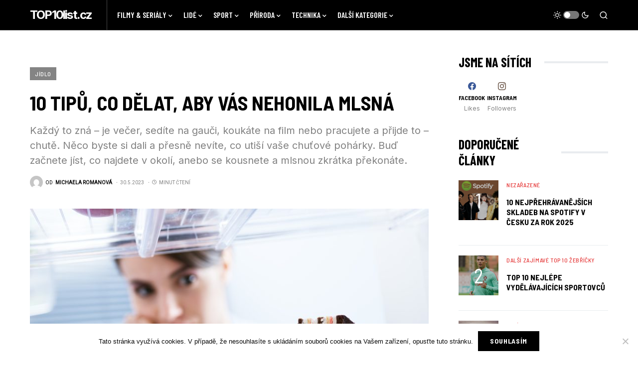

--- FILE ---
content_type: text/html; charset=UTF-8
request_url: https://www.top10list.cz/honi-vas-mlsna-chute-sladke-jidlo/3/
body_size: 24271
content:
<!doctype html>
<html lang="cs" prefix="og: https://ogp.me/ns#">
<head>
	<meta charset="UTF-8" />
	<meta name="viewport" content="width=device-width, initial-scale=1" />
	<link rel="profile" href="https://gmpg.org/xfn/11" />
	<!-- Speed of this site is optimised by WP Performance Score Booster plugin v2.2.1 - https://dipakgajjar.com/wp-performance-score-booster/ -->

<!-- Search Engine Optimization by Rank Math - https://rankmath.com/ -->
<title>10 tipů, co dělat, aby vás nehonila mlsná</title>
<meta name="description" content="Tím, že vás honí mlsná, vám tělo chce něco naznačit. Není to pokyn ke konzumaci všech pochutin, sladkostí i slaností. My se dnes na tyto šifry podíváme."/>
<meta name="robots" content="index, follow, max-snippet:-1, max-video-preview:-1, max-image-preview:large"/>
<link rel="canonical" href="https://www.top10list.cz/honi-vas-mlsna-chute-sladke-jidlo/3/" />
<link rel="prev" href="https://www.top10list.cz/honi-vas-mlsna-chute-sladke-jidlo/2/" />
<meta property="og:locale" content="cs_CZ" />
<meta property="og:type" content="article" />
<meta property="og:title" content="10 tipů, co dělat, aby vás nehonila mlsná" />
<meta property="og:description" content="Tím, že vás honí mlsná, vám tělo chce něco naznačit. Není to pokyn ke konzumaci všech pochutin, sladkostí i slaností. My se dnes na tyto šifry podíváme." />
<meta property="og:url" content="https://www.top10list.cz/honi-vas-mlsna-chute-sladke-jidlo/3/" />
<meta property="og:site_name" content="TOP10list.cz" />
<meta property="article:tag" content="chutě na sladké" />
<meta property="article:tag" content="honí mě mlsná" />
<meta property="article:tag" content="jídlo" />
<meta property="article:tag" content="sladkosti" />
<meta property="article:tag" content="vyvážený jídelníček" />
<meta property="article:section" content="Jídlo" />
<meta property="og:image" content="https://www.top10list.cz/wp-content/uploads/2023/05/chute-sladke.jpg" />
<meta property="og:image:secure_url" content="https://www.top10list.cz/wp-content/uploads/2023/05/chute-sladke.jpg" />
<meta property="og:image:width" content="1000" />
<meta property="og:image:height" content="668" />
<meta property="og:image:alt" content="mlsná" />
<meta property="og:image:type" content="image/jpeg" />
<meta property="article:published_time" content="2023-05-30T05:51:00+02:00" />
<meta name="twitter:card" content="summary_large_image" />
<meta name="twitter:title" content="10 tipů, co dělat, aby vás nehonila mlsná" />
<meta name="twitter:description" content="Tím, že vás honí mlsná, vám tělo chce něco naznačit. Není to pokyn ke konzumaci všech pochutin, sladkostí i slaností. My se dnes na tyto šifry podíváme." />
<meta name="twitter:image" content="https://www.top10list.cz/wp-content/uploads/2023/05/chute-sladke.jpg" />
<meta name="twitter:label1" content="Napsal/a:" />
<meta name="twitter:data1" content="Michaela Romanová" />
<meta name="twitter:label2" content="Doba čtení" />
<meta name="twitter:data2" content="2 minuty" />
<script type="application/ld+json" class="rank-math-schema">{"@context":"https://schema.org","@graph":[{"@type":"Organization","@id":"https://www.top10list.cz/#organization","name":"TOP10list.cz"},{"@type":"WebSite","@id":"https://www.top10list.cz/#website","url":"https://www.top10list.cz","name":"TOP10list.cz","publisher":{"@id":"https://www.top10list.cz/#organization"},"inLanguage":"cs"},{"@type":"ImageObject","@id":"https://www.top10list.cz/wp-content/uploads/2023/05/chute-sladke.jpg","url":"https://www.top10list.cz/wp-content/uploads/2023/05/chute-sladke.jpg","width":"1000","height":"668","caption":"mlsn\u00e1","inLanguage":"cs"},{"@type":"WebPage","@id":"https://www.top10list.cz/honi-vas-mlsna-chute-sladke-jidlo/3/#webpage","url":"https://www.top10list.cz/honi-vas-mlsna-chute-sladke-jidlo/3/","name":"10 tip\u016f, co d\u011blat, aby v\u00e1s nehonila mlsn\u00e1","datePublished":"2023-05-30T05:51:00+02:00","dateModified":"2023-05-30T05:51:00+02:00","isPartOf":{"@id":"https://www.top10list.cz/#website"},"primaryImageOfPage":{"@id":"https://www.top10list.cz/wp-content/uploads/2023/05/chute-sladke.jpg"},"inLanguage":"cs"},{"@type":"Person","@id":"https://www.top10list.cz/author/michrom/","name":"Michaela Romanov\u00e1","url":"https://www.top10list.cz/author/michrom/","image":{"@type":"ImageObject","@id":"https://secure.gravatar.com/avatar/57723a9956e86e91dd32e7f72dded4fb988420573f026b1fc81a12f5e2b6424f?s=96&amp;d=mm&amp;r=g","url":"https://secure.gravatar.com/avatar/57723a9956e86e91dd32e7f72dded4fb988420573f026b1fc81a12f5e2b6424f?s=96&amp;d=mm&amp;r=g","caption":"Michaela Romanov\u00e1","inLanguage":"cs"},"worksFor":{"@id":"https://www.top10list.cz/#organization"}},{"@type":"BlogPosting","headline":"10 tip\u016f, co d\u011blat, aby v\u00e1s nehonila mlsn\u00e1","keywords":"mlsn\u00e1","datePublished":"2023-05-30T05:51:00+02:00","dateModified":"2023-05-30T05:51:00+02:00","author":{"@id":"https://www.top10list.cz/author/michrom/","name":"Michaela Romanov\u00e1"},"publisher":{"@id":"https://www.top10list.cz/#organization"},"description":"T\u00edm, \u017ee v\u00e1s hon\u00ed mlsn\u00e1, v\u00e1m t\u011blo chce n\u011bco nazna\u010dit. Nen\u00ed to pokyn ke konzumaci v\u0161ech pochutin, sladkost\u00ed i slanost\u00ed. My se dnes na tyto \u0161ifry pod\u00edv\u00e1me.","name":"10 tip\u016f, co d\u011blat, aby v\u00e1s nehonila mlsn\u00e1","@id":"https://www.top10list.cz/honi-vas-mlsna-chute-sladke-jidlo/3/#richSnippet","isPartOf":{"@id":"https://www.top10list.cz/honi-vas-mlsna-chute-sladke-jidlo/3/#webpage"},"image":{"@id":"https://www.top10list.cz/wp-content/uploads/2023/05/chute-sladke.jpg"},"inLanguage":"cs","mainEntityOfPage":{"@id":"https://www.top10list.cz/honi-vas-mlsna-chute-sladke-jidlo/3/#webpage"}}]}</script>
<!-- /Rank Math WordPress SEO plugin -->

<link rel='dns-prefetch' href='//www.googletagmanager.com' />
<link rel='dns-prefetch' href='//fonts.googleapis.com' />
<link rel="alternate" type="application/rss+xml" title="TOP10list.cz &raquo; RSS zdroj" href="https://www.top10list.cz/feed/" />
<link rel="alternate" title="oEmbed (JSON)" type="application/json+oembed" href="https://www.top10list.cz/wp-json/oembed/1.0/embed?url=https%3A%2F%2Fwww.top10list.cz%2Fhoni-vas-mlsna-chute-sladke-jidlo%2F" />
<link rel="alternate" title="oEmbed (XML)" type="text/xml+oembed" href="https://www.top10list.cz/wp-json/oembed/1.0/embed?url=https%3A%2F%2Fwww.top10list.cz%2Fhoni-vas-mlsna-chute-sladke-jidlo%2F&#038;format=xml" />
			<link rel="preload" href="https://www.top10list.cz/wp-content/plugins/canvas/assets/fonts/canvas-icons.woff" as="font" type="font/woff" crossorigin>
			<!-- www.top10list.cz is managing ads with Advanced Ads 2.0.16 – https://wpadvancedads.com/ --><script id="top10-ready">
			window.advanced_ads_ready=function(e,a){a=a||"complete";var d=function(e){return"interactive"===a?"loading"!==e:"complete"===e};d(document.readyState)?e():document.addEventListener("readystatechange",(function(a){d(a.target.readyState)&&e()}),{once:"interactive"===a})},window.advanced_ads_ready_queue=window.advanced_ads_ready_queue||[];		</script>
		<style id='wp-img-auto-sizes-contain-inline-css'>
img:is([sizes=auto i],[sizes^="auto," i]){contain-intrinsic-size:3000px 1500px}
/*# sourceURL=wp-img-auto-sizes-contain-inline-css */
</style>
<link rel='stylesheet' id='canvas-css' href='https://www.top10list.cz/wp-content/plugins/canvas/assets/css/canvas.css' media='all' />
<link rel='alternate stylesheet' id='powerkit-icons-css' href='https://www.top10list.cz/wp-content/plugins/powerkit/assets/fonts/powerkit-icons.woff' as='font' type='font/wof' crossorigin />
<link rel='stylesheet' id='powerkit-css' href='https://www.top10list.cz/wp-content/plugins/powerkit/assets/css/powerkit.css' media='all' />
<style id='wp-emoji-styles-inline-css'>

	img.wp-smiley, img.emoji {
		display: inline !important;
		border: none !important;
		box-shadow: none !important;
		height: 1em !important;
		width: 1em !important;
		margin: 0 0.07em !important;
		vertical-align: -0.1em !important;
		background: none !important;
		padding: 0 !important;
	}
/*# sourceURL=wp-emoji-styles-inline-css */
</style>
<link rel='stylesheet' id='wp-block-library-css' href='https://www.top10list.cz/wp-includes/css/dist/block-library/style.min.css' media='all' />
<style id='classic-theme-styles-inline-css'>
/*! This file is auto-generated */
.wp-block-button__link{color:#fff;background-color:#32373c;border-radius:9999px;box-shadow:none;text-decoration:none;padding:calc(.667em + 2px) calc(1.333em + 2px);font-size:1.125em}.wp-block-file__button{background:#32373c;color:#fff;text-decoration:none}
/*# sourceURL=/wp-includes/css/classic-themes.min.css */
</style>
<link rel='stylesheet' id='canvas-block-alert-style-css' href='https://www.top10list.cz/wp-content/plugins/canvas/components/basic-elements/block-alert/block.css' media='all' />
<link rel='stylesheet' id='canvas-block-progress-style-css' href='https://www.top10list.cz/wp-content/plugins/canvas/components/basic-elements/block-progress/block.css' media='all' />
<link rel='stylesheet' id='canvas-block-collapsibles-style-css' href='https://www.top10list.cz/wp-content/plugins/canvas/components/basic-elements/block-collapsibles/block.css' media='all' />
<link rel='stylesheet' id='canvas-block-tabs-style-css' href='https://www.top10list.cz/wp-content/plugins/canvas/components/basic-elements/block-tabs/block.css' media='all' />
<link rel='stylesheet' id='canvas-block-section-heading-style-css' href='https://www.top10list.cz/wp-content/plugins/canvas/components/basic-elements/block-section-heading/block.css' media='all' />
<link rel='stylesheet' id='canvas-block-row-style-css' href='https://www.top10list.cz/wp-content/plugins/canvas/components/layout-blocks/block-row/block-row.css' media='all' />
<link rel='stylesheet' id='canvas-justified-gallery-block-style-css' href='https://www.top10list.cz/wp-content/plugins/canvas/components/justified-gallery/block/block-justified-gallery.css' media='all' />
<link rel='stylesheet' id='canvas-slider-gallery-block-style-css' href='https://www.top10list.cz/wp-content/plugins/canvas/components/slider-gallery/block/block-slider-gallery.css' media='all' />
<link rel='stylesheet' id='canvas-block-posts-sidebar-css' href='https://www.top10list.cz/wp-content/plugins/canvas/components/posts/block-posts-sidebar/block-posts-sidebar.css' media='all' />
<style id='global-styles-inline-css'>
:root{--wp--preset--aspect-ratio--square: 1;--wp--preset--aspect-ratio--4-3: 4/3;--wp--preset--aspect-ratio--3-4: 3/4;--wp--preset--aspect-ratio--3-2: 3/2;--wp--preset--aspect-ratio--2-3: 2/3;--wp--preset--aspect-ratio--16-9: 16/9;--wp--preset--aspect-ratio--9-16: 9/16;--wp--preset--color--black: #000000;--wp--preset--color--cyan-bluish-gray: #abb8c3;--wp--preset--color--white: #FFFFFF;--wp--preset--color--pale-pink: #f78da7;--wp--preset--color--vivid-red: #cf2e2e;--wp--preset--color--luminous-vivid-orange: #ff6900;--wp--preset--color--luminous-vivid-amber: #fcb900;--wp--preset--color--light-green-cyan: #7bdcb5;--wp--preset--color--vivid-green-cyan: #00d084;--wp--preset--color--pale-cyan-blue: #8ed1fc;--wp--preset--color--vivid-cyan-blue: #0693e3;--wp--preset--color--vivid-purple: #9b51e0;--wp--preset--color--blue: #59BACC;--wp--preset--color--green: #58AD69;--wp--preset--color--orange: #FFBC49;--wp--preset--color--red: #e32c26;--wp--preset--color--gray-50: #f8f9fa;--wp--preset--color--gray-100: #f8f9fb;--wp--preset--color--gray-200: #e9ecef;--wp--preset--color--secondary: #818181;--wp--preset--gradient--vivid-cyan-blue-to-vivid-purple: linear-gradient(135deg,rgb(6,147,227) 0%,rgb(155,81,224) 100%);--wp--preset--gradient--light-green-cyan-to-vivid-green-cyan: linear-gradient(135deg,rgb(122,220,180) 0%,rgb(0,208,130) 100%);--wp--preset--gradient--luminous-vivid-amber-to-luminous-vivid-orange: linear-gradient(135deg,rgb(252,185,0) 0%,rgb(255,105,0) 100%);--wp--preset--gradient--luminous-vivid-orange-to-vivid-red: linear-gradient(135deg,rgb(255,105,0) 0%,rgb(207,46,46) 100%);--wp--preset--gradient--very-light-gray-to-cyan-bluish-gray: linear-gradient(135deg,rgb(238,238,238) 0%,rgb(169,184,195) 100%);--wp--preset--gradient--cool-to-warm-spectrum: linear-gradient(135deg,rgb(74,234,220) 0%,rgb(151,120,209) 20%,rgb(207,42,186) 40%,rgb(238,44,130) 60%,rgb(251,105,98) 80%,rgb(254,248,76) 100%);--wp--preset--gradient--blush-light-purple: linear-gradient(135deg,rgb(255,206,236) 0%,rgb(152,150,240) 100%);--wp--preset--gradient--blush-bordeaux: linear-gradient(135deg,rgb(254,205,165) 0%,rgb(254,45,45) 50%,rgb(107,0,62) 100%);--wp--preset--gradient--luminous-dusk: linear-gradient(135deg,rgb(255,203,112) 0%,rgb(199,81,192) 50%,rgb(65,88,208) 100%);--wp--preset--gradient--pale-ocean: linear-gradient(135deg,rgb(255,245,203) 0%,rgb(182,227,212) 50%,rgb(51,167,181) 100%);--wp--preset--gradient--electric-grass: linear-gradient(135deg,rgb(202,248,128) 0%,rgb(113,206,126) 100%);--wp--preset--gradient--midnight: linear-gradient(135deg,rgb(2,3,129) 0%,rgb(40,116,252) 100%);--wp--preset--font-size--small: 13px;--wp--preset--font-size--medium: 20px;--wp--preset--font-size--large: 36px;--wp--preset--font-size--x-large: 42px;--wp--preset--spacing--20: 0.44rem;--wp--preset--spacing--30: 0.67rem;--wp--preset--spacing--40: 1rem;--wp--preset--spacing--50: 1.5rem;--wp--preset--spacing--60: 2.25rem;--wp--preset--spacing--70: 3.38rem;--wp--preset--spacing--80: 5.06rem;--wp--preset--shadow--natural: 6px 6px 9px rgba(0, 0, 0, 0.2);--wp--preset--shadow--deep: 12px 12px 50px rgba(0, 0, 0, 0.4);--wp--preset--shadow--sharp: 6px 6px 0px rgba(0, 0, 0, 0.2);--wp--preset--shadow--outlined: 6px 6px 0px -3px rgb(255, 255, 255), 6px 6px rgb(0, 0, 0);--wp--preset--shadow--crisp: 6px 6px 0px rgb(0, 0, 0);}:where(.is-layout-flex){gap: 0.5em;}:where(.is-layout-grid){gap: 0.5em;}body .is-layout-flex{display: flex;}.is-layout-flex{flex-wrap: wrap;align-items: center;}.is-layout-flex > :is(*, div){margin: 0;}body .is-layout-grid{display: grid;}.is-layout-grid > :is(*, div){margin: 0;}:where(.wp-block-columns.is-layout-flex){gap: 2em;}:where(.wp-block-columns.is-layout-grid){gap: 2em;}:where(.wp-block-post-template.is-layout-flex){gap: 1.25em;}:where(.wp-block-post-template.is-layout-grid){gap: 1.25em;}.has-black-color{color: var(--wp--preset--color--black) !important;}.has-cyan-bluish-gray-color{color: var(--wp--preset--color--cyan-bluish-gray) !important;}.has-white-color{color: var(--wp--preset--color--white) !important;}.has-pale-pink-color{color: var(--wp--preset--color--pale-pink) !important;}.has-vivid-red-color{color: var(--wp--preset--color--vivid-red) !important;}.has-luminous-vivid-orange-color{color: var(--wp--preset--color--luminous-vivid-orange) !important;}.has-luminous-vivid-amber-color{color: var(--wp--preset--color--luminous-vivid-amber) !important;}.has-light-green-cyan-color{color: var(--wp--preset--color--light-green-cyan) !important;}.has-vivid-green-cyan-color{color: var(--wp--preset--color--vivid-green-cyan) !important;}.has-pale-cyan-blue-color{color: var(--wp--preset--color--pale-cyan-blue) !important;}.has-vivid-cyan-blue-color{color: var(--wp--preset--color--vivid-cyan-blue) !important;}.has-vivid-purple-color{color: var(--wp--preset--color--vivid-purple) !important;}.has-black-background-color{background-color: var(--wp--preset--color--black) !important;}.has-cyan-bluish-gray-background-color{background-color: var(--wp--preset--color--cyan-bluish-gray) !important;}.has-white-background-color{background-color: var(--wp--preset--color--white) !important;}.has-pale-pink-background-color{background-color: var(--wp--preset--color--pale-pink) !important;}.has-vivid-red-background-color{background-color: var(--wp--preset--color--vivid-red) !important;}.has-luminous-vivid-orange-background-color{background-color: var(--wp--preset--color--luminous-vivid-orange) !important;}.has-luminous-vivid-amber-background-color{background-color: var(--wp--preset--color--luminous-vivid-amber) !important;}.has-light-green-cyan-background-color{background-color: var(--wp--preset--color--light-green-cyan) !important;}.has-vivid-green-cyan-background-color{background-color: var(--wp--preset--color--vivid-green-cyan) !important;}.has-pale-cyan-blue-background-color{background-color: var(--wp--preset--color--pale-cyan-blue) !important;}.has-vivid-cyan-blue-background-color{background-color: var(--wp--preset--color--vivid-cyan-blue) !important;}.has-vivid-purple-background-color{background-color: var(--wp--preset--color--vivid-purple) !important;}.has-black-border-color{border-color: var(--wp--preset--color--black) !important;}.has-cyan-bluish-gray-border-color{border-color: var(--wp--preset--color--cyan-bluish-gray) !important;}.has-white-border-color{border-color: var(--wp--preset--color--white) !important;}.has-pale-pink-border-color{border-color: var(--wp--preset--color--pale-pink) !important;}.has-vivid-red-border-color{border-color: var(--wp--preset--color--vivid-red) !important;}.has-luminous-vivid-orange-border-color{border-color: var(--wp--preset--color--luminous-vivid-orange) !important;}.has-luminous-vivid-amber-border-color{border-color: var(--wp--preset--color--luminous-vivid-amber) !important;}.has-light-green-cyan-border-color{border-color: var(--wp--preset--color--light-green-cyan) !important;}.has-vivid-green-cyan-border-color{border-color: var(--wp--preset--color--vivid-green-cyan) !important;}.has-pale-cyan-blue-border-color{border-color: var(--wp--preset--color--pale-cyan-blue) !important;}.has-vivid-cyan-blue-border-color{border-color: var(--wp--preset--color--vivid-cyan-blue) !important;}.has-vivid-purple-border-color{border-color: var(--wp--preset--color--vivid-purple) !important;}.has-vivid-cyan-blue-to-vivid-purple-gradient-background{background: var(--wp--preset--gradient--vivid-cyan-blue-to-vivid-purple) !important;}.has-light-green-cyan-to-vivid-green-cyan-gradient-background{background: var(--wp--preset--gradient--light-green-cyan-to-vivid-green-cyan) !important;}.has-luminous-vivid-amber-to-luminous-vivid-orange-gradient-background{background: var(--wp--preset--gradient--luminous-vivid-amber-to-luminous-vivid-orange) !important;}.has-luminous-vivid-orange-to-vivid-red-gradient-background{background: var(--wp--preset--gradient--luminous-vivid-orange-to-vivid-red) !important;}.has-very-light-gray-to-cyan-bluish-gray-gradient-background{background: var(--wp--preset--gradient--very-light-gray-to-cyan-bluish-gray) !important;}.has-cool-to-warm-spectrum-gradient-background{background: var(--wp--preset--gradient--cool-to-warm-spectrum) !important;}.has-blush-light-purple-gradient-background{background: var(--wp--preset--gradient--blush-light-purple) !important;}.has-blush-bordeaux-gradient-background{background: var(--wp--preset--gradient--blush-bordeaux) !important;}.has-luminous-dusk-gradient-background{background: var(--wp--preset--gradient--luminous-dusk) !important;}.has-pale-ocean-gradient-background{background: var(--wp--preset--gradient--pale-ocean) !important;}.has-electric-grass-gradient-background{background: var(--wp--preset--gradient--electric-grass) !important;}.has-midnight-gradient-background{background: var(--wp--preset--gradient--midnight) !important;}.has-small-font-size{font-size: var(--wp--preset--font-size--small) !important;}.has-medium-font-size{font-size: var(--wp--preset--font-size--medium) !important;}.has-large-font-size{font-size: var(--wp--preset--font-size--large) !important;}.has-x-large-font-size{font-size: var(--wp--preset--font-size--x-large) !important;}
:where(.wp-block-post-template.is-layout-flex){gap: 1.25em;}:where(.wp-block-post-template.is-layout-grid){gap: 1.25em;}
:where(.wp-block-term-template.is-layout-flex){gap: 1.25em;}:where(.wp-block-term-template.is-layout-grid){gap: 1.25em;}
:where(.wp-block-columns.is-layout-flex){gap: 2em;}:where(.wp-block-columns.is-layout-grid){gap: 2em;}
:root :where(.wp-block-pullquote){font-size: 1.5em;line-height: 1.6;}
/*# sourceURL=global-styles-inline-css */
</style>
<link rel='stylesheet' id='absolute-reviews-css' href='https://www.top10list.cz/wp-content/plugins/absolute-reviews/public/css/absolute-reviews-public.css' media='all' />
<link rel='stylesheet' id='advanced-popups-css' href='https://www.top10list.cz/wp-content/plugins/advanced-popups/public/css/advanced-popups-public.css' media='all' />
<link rel='stylesheet' id='canvas-block-heading-style-css' href='https://www.top10list.cz/wp-content/plugins/canvas/components/content-formatting/block-heading/block.css' media='all' />
<link rel='stylesheet' id='canvas-block-list-style-css' href='https://www.top10list.cz/wp-content/plugins/canvas/components/content-formatting/block-list/block.css' media='all' />
<link rel='stylesheet' id='canvas-block-paragraph-style-css' href='https://www.top10list.cz/wp-content/plugins/canvas/components/content-formatting/block-paragraph/block.css' media='all' />
<link rel='stylesheet' id='canvas-block-separator-style-css' href='https://www.top10list.cz/wp-content/plugins/canvas/components/content-formatting/block-separator/block.css' media='all' />
<link rel='stylesheet' id='canvas-block-group-style-css' href='https://www.top10list.cz/wp-content/plugins/canvas/components/basic-elements/block-group/block.css' media='all' />
<link rel='stylesheet' id='canvas-block-cover-style-css' href='https://www.top10list.cz/wp-content/plugins/canvas/components/basic-elements/block-cover/block.css' media='all' />
<link rel='stylesheet' id='cookie-notice-front-css' href='https://www.top10list.cz/wp-content/plugins/cookie-notice/css/front.min.css' media='all' />
<link rel='stylesheet' id='powerkit-author-box-css' href='https://www.top10list.cz/wp-content/plugins/powerkit/modules/author-box/public/css/public-powerkit-author-box.css' media='all' />
<link rel='stylesheet' id='powerkit-basic-elements-css' href='https://www.top10list.cz/wp-content/plugins/powerkit/modules/basic-elements/public/css/public-powerkit-basic-elements.css' media='screen' />
<link rel='stylesheet' id='powerkit-coming-soon-css' href='https://www.top10list.cz/wp-content/plugins/powerkit/modules/coming-soon/public/css/public-powerkit-coming-soon.css' media='all' />
<link rel='stylesheet' id='powerkit-content-formatting-css' href='https://www.top10list.cz/wp-content/plugins/powerkit/modules/content-formatting/public/css/public-powerkit-content-formatting.css' media='all' />
<link rel='stylesheet' id='powerkit-сontributors-css' href='https://www.top10list.cz/wp-content/plugins/powerkit/modules/contributors/public/css/public-powerkit-contributors.css' media='all' />
<link rel='stylesheet' id='powerkit-facebook-css' href='https://www.top10list.cz/wp-content/plugins/powerkit/modules/facebook/public/css/public-powerkit-facebook.css' media='all' />
<link rel='stylesheet' id='powerkit-featured-categories-css' href='https://www.top10list.cz/wp-content/plugins/powerkit/modules/featured-categories/public/css/public-powerkit-featured-categories.css' media='all' />
<link rel='stylesheet' id='powerkit-inline-posts-css' href='https://www.top10list.cz/wp-content/plugins/powerkit/modules/inline-posts/public/css/public-powerkit-inline-posts.css' media='all' />
<link rel='stylesheet' id='powerkit-instagram-css' href='https://www.top10list.cz/wp-content/plugins/powerkit/modules/instagram/public/css/public-powerkit-instagram.css' media='all' />
<link rel='stylesheet' id='powerkit-justified-gallery-css' href='https://www.top10list.cz/wp-content/plugins/powerkit/modules/justified-gallery/public/css/public-powerkit-justified-gallery.css' media='all' />
<link rel='stylesheet' id='powerkit-lazyload-css' href='https://www.top10list.cz/wp-content/plugins/powerkit/modules/lazyload/public/css/public-powerkit-lazyload.css' media='all' />
<link rel='stylesheet' id='glightbox-css' href='https://www.top10list.cz/wp-content/plugins/powerkit/modules/lightbox/public/css/glightbox.min.css' media='all' />
<link rel='stylesheet' id='powerkit-lightbox-css' href='https://www.top10list.cz/wp-content/plugins/powerkit/modules/lightbox/public/css/public-powerkit-lightbox.css' media='all' />
<link rel='stylesheet' id='powerkit-opt-in-forms-css' href='https://www.top10list.cz/wp-content/plugins/powerkit/modules/opt-in-forms/public/css/public-powerkit-opt-in-forms.css' media='all' />
<link rel='stylesheet' id='powerkit-pinterest-css' href='https://www.top10list.cz/wp-content/plugins/powerkit/modules/pinterest/public/css/public-powerkit-pinterest.css' media='all' />
<link rel='stylesheet' id='powerkit-scroll-to-top-css' href='https://www.top10list.cz/wp-content/plugins/powerkit/modules/scroll-to-top/public/css/public-powerkit-scroll-to-top.css' media='all' />
<link rel='stylesheet' id='powerkit-share-buttons-css' href='https://www.top10list.cz/wp-content/plugins/powerkit/modules/share-buttons/public/css/public-powerkit-share-buttons.css' media='all' />
<link rel='stylesheet' id='powerkit-slider-gallery-css' href='https://www.top10list.cz/wp-content/plugins/powerkit/modules/slider-gallery/public/css/public-powerkit-slider-gallery.css' media='all' />
<link rel='stylesheet' id='powerkit-social-links-css' href='https://www.top10list.cz/wp-content/plugins/powerkit/modules/social-links/public/css/public-powerkit-social-links.css' media='all' />
<link rel='stylesheet' id='powerkit-table-of-contents-css' href='https://www.top10list.cz/wp-content/plugins/powerkit/modules/table-of-contents/public/css/public-powerkit-table-of-contents.css' media='all' />
<link rel='stylesheet' id='powerkit-twitter-css' href='https://www.top10list.cz/wp-content/plugins/powerkit/modules/twitter/public/css/public-powerkit-twitter.css' media='all' />
<link rel='stylesheet' id='powerkit-widget-about-css' href='https://www.top10list.cz/wp-content/plugins/powerkit/modules/widget-about/public/css/public-powerkit-widget-about.css' media='all' />
<link rel='stylesheet' id='csco-styles-css' href='https://www.top10list.cz/wp-content/themes/newsblock/style.css' media='all' />
<style id='csco-styles-inline-css'>
.searchwp-live-search-no-min-chars:after { content: "Continue typing" }
:root, [site-data-scheme="default"]{--cs-color-site-background:#FFFFFF;--cs-color-search-background:#17191b;--cs-color-header-background:#000000;--cs-color-submenu-background:#17191b;--cs-color-footer-background:#111111;}:root, [data-scheme="default"]{--cs-color-accent:#5ae7ed;--cs-color-accent-contrast:#FFFFFF;--cs-color-secondary:#818181;--cs-palette-color-secondary:#818181;--cs-color-secondary-contrast:#000000;--cs-color-styled-heading:#5ae7ed;--cs-color-styled-heading-contrast:#000000;--cs-color-styled-heading-hover:#5ae7ed;--cs-color-styled-heading-hover-contrast:#000000;--cs-color-styled-category:rgba(10,10,10,0.5);--cs-color-styled-category-contrast:#ffffff;--cs-color-styled-category-hover:#000000;--cs-color-styled-category-hover-contrast:#FFFFFF;--cs-color-category:#e53c3c;--cs-color-category-hover:#000000;--cs-color-category-underline:rgba(255,255,255,0);--cs-color-button:#000000;--cs-color-button-contrast:#FFFFFF;--cs-color-button-hover:#282828;--cs-color-button-hover-contrast:#FFFFFF;--cs-color-overlay-background:rgba(0,0,0,0.25);}[site-data-scheme="dark"]{--cs-color-site-background:#1c1c1c;--cs-color-search-background:#333335;--cs-color-header-background:#1c1c1c;--cs-color-submenu-background:#1c1c1c;--cs-color-footer-background:#1c1c1c;}[data-scheme="dark"]{--cs-color-accent:#5ae7ed;--cs-color-accent-contrast:#000000;--cs-color-secondary:#858585;--cs-palette-color-secondary:#858585;--cs-color-secondary-contrast:#000000;--cs-color-styled-heading:#5ae7ed;--cs-color-styled-heading-contrast:#000000;--cs-color-styled-heading-hover:#5ae7ed;--cs-color-styled-heading-hover-contrast:#000000;--cs-color-styled-category:rgba(0,0,0,0.5);--cs-color-styled-category-contrast:#FFFFFF;--cs-color-styled-category-hover:#ffffff;--cs-color-styled-category-hover-contrast:#000000;--cs-color-category:#e53c3c;--cs-color-category-hover:#ffffff;--cs-color-category-underline:rgba(0,0,0,0);--cs-color-button:#3d3d3d;--cs-color-button-contrast:#FFFFFF;--cs-color-button-hover:#242424;--cs-color-button-hover-contrast:#FFFFFF;--cs-color-overlay-background:rgba(0,0,0,0.25);}:root{--cs-common-border-radius:0;--cs-primary-border-radius:0;--cs-secondary-border-radius:50%;--cs-styled-category-border-radius:0;--cs-image-border-radius:0px;--cs-header-height:60px;}:root .cnvs-block-section-heading, [data-scheme="default"] .cnvs-block-section-heading, [data-scheme="dark"] [data-scheme="default"] .cnvs-block-section-heading{--cnvs-section-heading-border-color:#e9ecef;}[data-scheme="dark"] .cnvs-block-section-heading{--cnvs-section-heading-border-color:#49494b;}:root .cs-header__widgets-column .cnvs-block-section-heading, [data-scheme="dark"] [data-scheme="default"] .cs-header__widgets-column .cnvs-block-section-heading{--cnvs-section-heading-border-color:#e9ecef;}[data-scheme="dark"] .cs-header__widgets-column .cnvs-block-section-heading{--cnvs-section-heading-border-color:#49494b;}.cs-search__posts{--cs-image-border-radius:50%!important;}
/*# sourceURL=csco-styles-inline-css */
</style>
<link rel='stylesheet' id='5062724a36b610525afb59f4937282c4-css' href='//fonts.googleapis.com/css?family=Inter%3Aregular%2Cregular%2Citalic%2C600%2C700%2C700italic&#038;ver=1.1.9' media='all' />
<link rel='stylesheet' id='ea5e9bd4bbc81f9142401c0b4ae0ce29-css' href='//fonts.googleapis.com/css?family=Barlow+Semi+Condensed%3A700%2Cregular%2C600%2C700&#038;ver=1.1.9' media='all' />
<link rel='stylesheet' id='6a43f1818b7869047effed19be299371-css' href='//fonts.googleapis.com/css?family=Inter%3A400%2Cregular%2C600%2C700&#038;ver=1.1.9' media='all' />
<link rel='stylesheet' id='a4e0ee65e8e0656fd93ab6b8cfc0d683-css' href='//fonts.googleapis.com/css?family=Barlow+Semi+Condensed%3A500&#038;ver=1.1.9' media='all' />
<link rel='stylesheet' id='b5fa44c623af21bfcc849ec4fd4bea8c-css' href='//fonts.googleapis.com/css?family=Inter%3A400&#038;ver=1.1.9' media='all' />
<link rel='stylesheet' id='0ed56de59495c94ff8d755261456888d-css' href='//fonts.googleapis.com/css?family=Inter%3Aregular%2Citalic%2C600%2C700%2C700italic&#038;ver=1.1.9' media='all' />
<link rel='stylesheet' id='b78abb272b6e04bfb132e8f86ee1e7da-css' href='//fonts.googleapis.com/css?family=Inter%3Aregular%2C600%2C700&#038;ver=1.1.9' media='all' />
<link rel='stylesheet' id='0b43b630cda33ba37005141beb81428c-css' href='//fonts.googleapis.com/css?family=Inter%3A700&#038;ver=1.1.9' media='all' />
<link rel='stylesheet' id='bb4f5315d10ec5568b446445a7a31605-css' href='//fonts.googleapis.com/css?family=Barlow+Semi+Condensed%3A700&#038;ver=1.1.9' media='all' />
<link rel='stylesheet' id='fe5bc6281b5c06091be3261f8b4cfe68-css' href='//fonts.googleapis.com/css?family=Inter%3Aregular&#038;ver=1.1.9' media='all' />
<link rel='stylesheet' id='3b22289cc6814a758f9d90aec84b1b4d-css' href='//fonts.googleapis.com/css?family=Barlow+Condensed%3A700&#038;ver=1.1.9' media='all' />
<link rel='stylesheet' id='6cdf48f0f49cce395fac8d156addbc77-css' href='//fonts.googleapis.com/css?family=Barlow+Condensed%3A600&#038;ver=1.1.9' media='all' />
<link rel='stylesheet' id='newsletter-css' href='https://www.top10list.cz/wp-content/plugins/newsletter/style.css' media='all' />
<link rel='stylesheet' id='searchwp-forms-css' href='https://www.top10list.cz/wp-content/plugins/searchwp-live-ajax-search/assets/styles/frontend/search-forms.min.css' media='all' />
<link rel='stylesheet' id='searchwp-live-search-css' href='https://www.top10list.cz/wp-content/plugins/searchwp-live-ajax-search/assets/styles/style.min.css' media='all' />
<style id='searchwp-live-search-inline-css'>
.searchwp-live-search-result .searchwp-live-search-result--title a {
  font-size: 16px;
}
.searchwp-live-search-result .searchwp-live-search-result--price {
  font-size: 14px;
}
.searchwp-live-search-result .searchwp-live-search-result--add-to-cart .button {
  font-size: 14px;
}

/*# sourceURL=searchwp-live-search-inline-css */
</style>
<script src="https://www.top10list.cz/wp-includes/js/jquery/jquery.min.js" id="jquery-core-js"></script>
<script src="https://www.top10list.cz/wp-includes/js/jquery/jquery-migrate.min.js" id="jquery-migrate-js"></script>
<script src="https://www.top10list.cz/wp-content/plugins/advanced-popups/public/js/advanced-popups-public.js" id="advanced-popups-js"></script>

<!-- Google tag (gtag.js) snippet added by Site Kit -->
<!-- Google Analytics snippet added by Site Kit -->
<script src="https://www.googletagmanager.com/gtag/js?id=GT-5RML67R" id="google_gtagjs-js" async></script>
<script id="google_gtagjs-js-after">
window.dataLayer = window.dataLayer || [];function gtag(){dataLayer.push(arguments);}
gtag("set","linker",{"domains":["www.top10list.cz"]});
gtag("js", new Date());
gtag("set", "developer_id.dZTNiMT", true);
gtag("config", "GT-5RML67R");
//# sourceURL=google_gtagjs-js-after
</script>
<link rel="https://api.w.org/" href="https://www.top10list.cz/wp-json/" /><link rel="alternate" title="JSON" type="application/json" href="https://www.top10list.cz/wp-json/wp/v2/posts/16119" /><link rel="EditURI" type="application/rsd+xml" title="RSD" href="https://www.top10list.cz/xmlrpc.php?rsd" />
<meta name="generator" content="WordPress 6.9" />
<link rel='shortlink' href='https://www.top10list.cz/?p=16119' />
		<link rel="preload" href="https://www.top10list.cz/wp-content/plugins/absolute-reviews/fonts/absolute-reviews-icons.woff" as="font" type="font/woff" crossorigin>
				<link rel="preload" href="https://www.top10list.cz/wp-content/plugins/advanced-popups/fonts/advanced-popups-icons.woff" as="font" type="font/woff" crossorigin>
		
<style type="text/css" media="all" id="canvas-blocks-dynamic-styles">

</style>
<meta name="generator" content="Site Kit by Google 1.170.0" /><script async src="https://pagead2.googlesyndication.com/pagead/js/adsbygoogle.js?client=ca-pub-8804729319494140"
     crossorigin="anonymous"></script><style id='csco-theme-typography'>
	:root {
		/* Base Font */
		--cs-font-base-family: Inter;
		--cs-font-base-size: 1rem;
		--cs-font-base-weight: 400;
		--cs-font-base-style: normal;
		--cs-font-base-letter-spacing: normal;
		--cs-font-base-line-height: 1.5;

		/* Primary Font */
		--cs-font-primary-family: Barlow Semi Condensed;
		--cs-font-primary-size: 0.875rem;
		--cs-font-primary-weight: 700;
		--cs-font-primary-style: normal;
		--cs-font-primary-letter-spacing: 0.05em;
		--cs-font-primary-text-transform: uppercase;

		/* Secondary Font */
		--cs-font-secondary-family: Inter;
		--cs-font-secondary-size: 0.75rem;
		--cs-font-secondary-weight: 400;
		--cs-font-secondary-style: normal;
		--cs-font-secondary-letter-spacing: normal;
		--cs-font-secondary-text-transform: none;

		/* Category Font */
		--cs-font-category-family: Barlow Semi Condensed;
		--cs-font-category-size: 0.75rem;
		--cs-font-category-weight: 500;
		--cs-font-category-style: normal;
		--cs-font-category-letter-spacing: 0.05em;
		--cs-font-category-text-transform: uppercase;

		/* Post Meta Font */
		--cs-font-post-meta-family: -apple-system, BlinkMacSystemFont, "Segoe UI", Roboto, Oxygen-Sans, Ubuntu, Cantarell, "Helvetica Neue";
		--cs-font-post-meta-size: 0.6255rem;
		--cs-font-post-meta-weight: 400;
		--cs-font-post-meta-style: normal;
		--cs-font-post-meta-letter-spacing: normal;
		--cs-font-post-meta-text-transform: uppercase;

		/* Input Font */
		--cs-font-input-family: Inter;
		--cs-font-input-size: 0.75rem;
		--cs-font-input-line-height: 1.625rem;
		--cs-font-input-weight: 400;
		--cs-font-input-style: normal;
		--cs-font-input-letter-spacing: normal;
		--cs-font-input-text-transform: none;

		/* Post Subbtitle */
		--cs-font-post-subtitle-family: inherit;
		--cs-font-post-subtitle-size: 1.25rem;
		--cs-font-post-subtitle-letter-spacing: normal;

		/* Post Content */
		--cs-font-post-content-family: Inter;
		--cs-font-post-content-size: 1rem;
		--cs-font-post-content-letter-spacing: normal;

		/* Summary */
		--cs-font-entry-summary-family: Inter;
		--cs-font-entry-summary-size: 1rem;
		--cs-font-entry-summary-letter-spacing: normal;

		/* Entry Excerpt */
		--cs-font-entry-excerpt-family: Inter;
		--cs-font-entry-excerpt-size: 0.875rem;
		--cs-font-entry-excerpt-letter-spacing: normal;

		/* Logos --------------- */

		/* Main Logo */
		--cs-font-main-logo-family: Inter;
		--cs-font-main-logo-size: 1.5rem;
		--cs-font-main-logo-weight: 700;
		--cs-font-main-logo-style: normal;
		--cs-font-main-logo-letter-spacing: -0.075em;
		--cs-font-main-logo-text-transform: none;

		/* Large Logo */
		--cs-font-large-logo-family: Inter;
		--cs-font-large-logo-size: 1.75rem;
		--cs-font-large-logo-weight: 700;
		--cs-font-large-logo-style: normal;
		--cs-font-large-logo-letter-spacing: -0.075em;
		--cs-font-large-logo-text-transform: none;

		/* Footer Logo */
		--cs-font-footer-logo-family: Inter;
		--cs-font-footer-logo-size: 1.5rem;
		--cs-font-footer-logo-weight: 700;
		--cs-font-footer-logo-style: normal;
		--cs-font-footer-logo-letter-spacing: -0.075em;
		--cs-font-footer-logo-text-transform: none;

		/* Headings --------------- */

		/* Headings */
		--cs-font-headings-family: Barlow Semi Condensed;
		--cs-font-headings-weight: 700;
		--cs-font-headings-style: normal;
		--cs-font-headings-line-height: 1.25;
		--cs-font-headings-letter-spacing: normal;
		--cs-font-headings-text-transform: uppercase;

		/* Styled Heading */
		--cs-font-styled-heading-line-height: 1.3em;

		/* Decorated Heading */
		--cs-font-decorated-heading-family: Inter;
		--cs-font-decorated-heading-font-size: 1.25rem;
		--cs-font-decorated-heading-weight: 400;
		--cs-font-decorated-heading-style: normal;
		--cs-font-decorated-heading-line-height: 1;
		--cs-font-decorated-heading-letter-spacing: normal;
		--cs-font-decorated-heading-text-transform: none;

		/* Menu Font --------------- */

		/* Menu */
		/* Used for main top level menu elements. */
		--cs-font-menu-family: Barlow Condensed;
		--cs-font-menu-size: 1rem;
		--cs-font-menu-weight: 600;
		--cs-font-menu-style: normal;
		--cs-font-menu-letter-spacing: 0px;
		--cs-font-menu-text-transform: uppercase;

		/* Submenu Font */
		/* Used for submenu elements. */
		--cs-font-submenu-family: Inter;
		--cs-font-submenu-size: 0.875rem;
		--cs-font-submenu-weight: 400;
		--cs-font-submenu-style: normal;
		--cs-font-submenu-letter-spacing: normal;
		--cs-font-submenu-text-transform: none;

		/* Section Headings --------------- */
		--cs-font-section-headings-family: Barlow Condensed;
		--cs-font-section-headings-size: 1.625rem;
		--cs-font-section-headings-weight: 700;
		--cs-font-section-headings-style: normal;
		--cs-font-section-headings-letter-spacing: normal;
		--cs-font-section-headings-text-transform: uppercase;
	}

			.cs-header__widgets-column {
			--cs-font-section-headings-family: Barlow Condensed;
			--cs-font-section-headings-size: 1.25rem;
			--cs-font-section-headings-weight: 700;
			--cs-font-section-headings-style: normal;
			--cs-font-section-headings-letter-spacing: normal;
			--cs-font-section-headings-text-transform: uppercase;
		}
	</style>
<meta name="generator" content="Elementor 3.34.1; features: additional_custom_breakpoints; settings: css_print_method-external, google_font-enabled, font_display-auto">
<!-- Tracking code easily added by NK Google Analytics -->
<script type="text/javascript"> 
(function(i,s,o,g,r,a,m){i['GoogleAnalyticsObject']=r;i[r]=i[r]||function(){ 
(i[r].q=i[r].q||[]).push(arguments)},i[r].l=1*new Date();a=s.createElement(o), 
m=s.getElementsByTagName(o)[0];a.async=1;a.src=g;m.parentNode.insertBefore(a,m) 
})(window,document,'script','https://www.google-analytics.com/analytics.js','ga'); 
ga('create', 'UA-27649461-1', 'auto'); 
ga('send', 'pageview'); 
</script> 
			<style>
				.e-con.e-parent:nth-of-type(n+4):not(.e-lazyloaded):not(.e-no-lazyload),
				.e-con.e-parent:nth-of-type(n+4):not(.e-lazyloaded):not(.e-no-lazyload) * {
					background-image: none !important;
				}
				@media screen and (max-height: 1024px) {
					.e-con.e-parent:nth-of-type(n+3):not(.e-lazyloaded):not(.e-no-lazyload),
					.e-con.e-parent:nth-of-type(n+3):not(.e-lazyloaded):not(.e-no-lazyload) * {
						background-image: none !important;
					}
				}
				@media screen and (max-height: 640px) {
					.e-con.e-parent:nth-of-type(n+2):not(.e-lazyloaded):not(.e-no-lazyload),
					.e-con.e-parent:nth-of-type(n+2):not(.e-lazyloaded):not(.e-no-lazyload) * {
						background-image: none !important;
					}
				}
			</style>
			<meta name="generator" content="Powered by WPBakery Page Builder - drag and drop page builder for WordPress."/>
<noscript><style> .wpb_animate_when_almost_visible { opacity: 1; }</style></noscript></head>

<body class="wp-singular post-template-default single single-post postid-16119 single-format-standard wp-embed-responsive paged-3 single-paged-3 wp-theme-newsblock cookies-not-set cs-page-layout-right cs-navbar-sticky-enabled cs-navbar-smart-enabled cs-sticky-sidebar-enabled cs-stick-to-bottom wpb-js-composer js-comp-ver-6.4.1 vc_responsive elementor-default elementor-kit-14387 aa-prefix-top10-" data-scheme='default' site-data-scheme='default'>



	<div class="cs-site-overlay"></div>

	<div class="cs-offcanvas">
		<div class="cs-offcanvas__header" data-scheme="dark">
			
			<nav class="cs-offcanvas__nav">
						<div class="cs-logo ">
			<a class="cs-header__logo cs-logo-once " href="https://www.top10list.cz/">
				TOP10list.cz			</a>

					</div>
		
				<span class="cs-offcanvas__toggle" role="button"><i class="cs-icon cs-icon-x"></i></span>
			</nav>

					</div>
		<aside class="cs-offcanvas__sidebar">
			<div class="cs-offcanvas__inner cs-offcanvas__area cs-widget-area">
				<div class="widget widget_nav_menu cs-d-lg-none"><div class="menu-hlavni-menu-container"><ul id="menu-hlavni-menu" class="menu"><li id="menu-item-438" class="menu-item menu-item-type-taxonomy menu-item-object-category menu-item-438"><a href="https://www.top10list.cz/category/filmy-serialy/">Filmy &amp; Seriály</a></li>
<li id="menu-item-55" class="menu-item menu-item-type-taxonomy menu-item-object-category menu-item-55"><a href="https://www.top10list.cz/category/lide/">Lidé</a></li>
<li id="menu-item-5" class="menu-item menu-item-type-taxonomy menu-item-object-category menu-item-5"><a href="https://www.top10list.cz/category/sport/">Sport</a></li>
<li id="menu-item-530" class="menu-item menu-item-type-taxonomy menu-item-object-category menu-item-530"><a href="https://www.top10list.cz/category/priroda/">Příroda</a></li>
<li id="menu-item-1611" class="menu-item menu-item-type-taxonomy menu-item-object-category menu-item-1611"><a href="https://www.top10list.cz/category/technika/">Technika</a></li>
<li id="menu-item-13" class="menu-item menu-item-type-post_type menu-item-object-page menu-item-has-children menu-item-13"><a href="https://www.top10list.cz/kategorie/">Další kategorie</a>
<ul class="sub-menu">
	<li id="menu-item-4" class="menu-item menu-item-type-taxonomy menu-item-object-category menu-item-4"><a href="https://www.top10list.cz/category/automoto/">Auto/Moto</a></li>
	<li id="menu-item-598" class="menu-item menu-item-type-taxonomy menu-item-object-category menu-item-598"><a href="https://www.top10list.cz/category/historie/">Historie</a></li>
	<li id="menu-item-2021" class="menu-item menu-item-type-taxonomy menu-item-object-category menu-item-2021"><a href="https://www.top10list.cz/category/hry/">Hry</a></li>
	<li id="menu-item-596" class="menu-item menu-item-type-taxonomy menu-item-object-category menu-item-596"><a href="https://www.top10list.cz/category/hudba/">Hudba</a></li>
	<li id="menu-item-901" class="menu-item menu-item-type-taxonomy menu-item-object-category current-post-ancestor current-menu-parent current-post-parent menu-item-901"><a href="https://www.top10list.cz/category/jidlo/">Jídlo</a></li>
	<li id="menu-item-864" class="menu-item menu-item-type-taxonomy menu-item-object-category menu-item-864"><a href="https://www.top10list.cz/category/kultura-a-umeni/">Kultura a umění</a></li>
	<li id="menu-item-7" class="menu-item menu-item-type-taxonomy menu-item-object-category menu-item-7"><a href="https://www.top10list.cz/category/zabava/">Zábava</a></li>
	<li id="menu-item-1559" class="menu-item menu-item-type-taxonomy menu-item-object-category menu-item-1559"><a href="https://www.top10list.cz/category/zahady/">Záhady</a></li>
	<li id="menu-item-91" class="menu-item menu-item-type-taxonomy menu-item-object-category menu-item-91"><a href="https://www.top10list.cz/category/nezarazene/">Nezařazené</a></li>
	<li id="menu-item-1776" class="menu-item menu-item-type-taxonomy menu-item-object-category menu-item-1776"><a href="https://www.top10list.cz/category/video/">Video</a></li>
</ul>
</li>
</ul></div></div>
							</div>
		</aside>
	</div>
	
<div id="page" class="cs-site">

	
	<div class="cs-site-inner">

		<section class="cs-custom-content cs-custom-content-header-before"><center><script src="https://adx.adplace.cz/kernel/js.php?id=2659"></script></section>
		
<header class="cs-header cs-header-one" data-scheme="dark">
	<div class="cs-container">
		<div class="cs-header__inner cs-header__inner-desktop">
			<div class="cs-header__col cs-col-left">
								<span class="cs-header__offcanvas-toggle  cs-d-lg-none" role="button">
					<i class="cs-icon cs-icon-menu"></i>
				</span>
					<div class="cs-logo ">
			<a class="cs-header__logo cs-logo-once " href="https://www.top10list.cz/">
				TOP10list.cz			</a>

					</div>
		<nav class="cs-header__nav"><ul id="menu-hlavni-menu-1" class="cs-header__nav-inner"><li class="menu-item menu-item-type-taxonomy menu-item-object-category menu-item-438 cs-mega-menu cs-mega-menu-term menu-item-has-children"><a href="https://www.top10list.cz/category/filmy-serialy/" data-term="12" data-numberposts="5"><span>Filmy &amp; Seriály</span></a>						<div class="sub-menu" data-scheme="inverse">
							<div class="cs-mm__posts mega-menu-term"></div>
						</div>
					</li>
<li class="menu-item menu-item-type-taxonomy menu-item-object-category menu-item-55 cs-mega-menu cs-mega-menu-term menu-item-has-children"><a href="https://www.top10list.cz/category/lide/" data-term="11" data-numberposts="5"><span>Lidé</span></a>						<div class="sub-menu" data-scheme="inverse">
							<div class="cs-mm__posts mega-menu-term"></div>
						</div>
					</li>
<li class="menu-item menu-item-type-taxonomy menu-item-object-category menu-item-5 cs-mega-menu cs-mega-menu-term menu-item-has-children"><a href="https://www.top10list.cz/category/sport/" data-term="5" data-numberposts="5"><span>Sport</span></a>						<div class="sub-menu" data-scheme="inverse">
							<div class="cs-mm__posts mega-menu-term"></div>
						</div>
					</li>
<li class="menu-item menu-item-type-taxonomy menu-item-object-category menu-item-530 cs-mega-menu cs-mega-menu-term menu-item-has-children"><a href="https://www.top10list.cz/category/priroda/" data-term="13" data-numberposts="5"><span>Příroda</span></a>						<div class="sub-menu" data-scheme="inverse">
							<div class="cs-mm__posts mega-menu-term"></div>
						</div>
					</li>
<li class="menu-item menu-item-type-taxonomy menu-item-object-category menu-item-1611 cs-mega-menu cs-mega-menu-term menu-item-has-children"><a href="https://www.top10list.cz/category/technika/" data-term="19" data-numberposts="5"><span>Technika</span></a>						<div class="sub-menu" data-scheme="inverse">
							<div class="cs-mm__posts mega-menu-term"></div>
						</div>
					</li>
<li class="menu-item menu-item-type-post_type menu-item-object-page menu-item-has-children menu-item-13 cs-mega-menu cs-mega-menu-terms"><a href="https://www.top10list.cz/kategorie/"><span>Další kategorie</span></a>						<div class="sub-menu" data-scheme="inverse">
							<div class="cs-mm__content">
								<ul class="cs-mm__categories">
																				<li class="menu-item menu-item-type-taxonomy menu-item-object-category menu-item-4 cs-mega-menu-child-term cs-mega-menu-child">
												<a href="https://www.top10list.cz/category/automoto/" data-term="4" data-numberposts="4">Auto/Moto</a>											</li>
																					<li class="menu-item menu-item-type-taxonomy menu-item-object-category menu-item-598 cs-mega-menu-child-term cs-mega-menu-child">
												<a href="https://www.top10list.cz/category/historie/" data-term="14" data-numberposts="4">Historie</a>											</li>
																					<li class="menu-item menu-item-type-taxonomy menu-item-object-category menu-item-2021 cs-mega-menu-child-term cs-mega-menu-child">
												<a href="https://www.top10list.cz/category/hry/" data-term="21" data-numberposts="4">Hry</a>											</li>
																					<li class="menu-item menu-item-type-taxonomy menu-item-object-category menu-item-596 cs-mega-menu-child-term cs-mega-menu-child">
												<a href="https://www.top10list.cz/category/hudba/" data-term="15" data-numberposts="4">Hudba</a>											</li>
																					<li class="menu-item menu-item-type-taxonomy menu-item-object-category current-post-ancestor current-menu-parent current-post-parent menu-item-901 cs-mega-menu-child-term cs-mega-menu-child">
												<a href="https://www.top10list.cz/category/jidlo/" data-term="17" data-numberposts="4">Jídlo</a>											</li>
																					<li class="menu-item menu-item-type-taxonomy menu-item-object-category menu-item-864 cs-mega-menu-child-term cs-mega-menu-child">
												<a href="https://www.top10list.cz/category/kultura-a-umeni/" data-term="16" data-numberposts="4">Kultura a umění</a>											</li>
																					<li class="menu-item menu-item-type-taxonomy menu-item-object-category menu-item-7 cs-mega-menu-child-term cs-mega-menu-child">
												<a href="https://www.top10list.cz/category/zabava/" data-term="3" data-numberposts="4">Zábava</a>											</li>
																					<li class="menu-item menu-item-type-taxonomy menu-item-object-category menu-item-1559 cs-mega-menu-child-term cs-mega-menu-child">
												<a href="https://www.top10list.cz/category/zahady/" data-term="18" data-numberposts="4">Záhady</a>											</li>
																					<li class="menu-item menu-item-type-taxonomy menu-item-object-category menu-item-91 cs-mega-menu-child-term cs-mega-menu-child">
												<a href="https://www.top10list.cz/category/nezarazene/" data-term="1" data-numberposts="4">Nezařazené</a>											</li>
																					<li class="menu-item menu-item-type-taxonomy menu-item-object-category menu-item-1776 cs-mega-menu-child-term cs-mega-menu-child">
												<a href="https://www.top10list.cz/category/video/" data-term="20" data-numberposts="4">Video</a>											</li>
																		</ul>

								<div class="cs-mm__posts-container cs-has-spinner">
																					<div class="cs-mm__posts" data-term="4"><span class="cs-spinner"></span></div>
																							<div class="cs-mm__posts" data-term="14"><span class="cs-spinner"></span></div>
																							<div class="cs-mm__posts" data-term="21"><span class="cs-spinner"></span></div>
																							<div class="cs-mm__posts" data-term="15"><span class="cs-spinner"></span></div>
																							<div class="cs-mm__posts" data-term="17"><span class="cs-spinner"></span></div>
																							<div class="cs-mm__posts" data-term="16"><span class="cs-spinner"></span></div>
																							<div class="cs-mm__posts" data-term="3"><span class="cs-spinner"></span></div>
																							<div class="cs-mm__posts" data-term="18"><span class="cs-spinner"></span></div>
																							<div class="cs-mm__posts" data-term="1"><span class="cs-spinner"></span></div>
																							<div class="cs-mm__posts" data-term="20"><span class="cs-spinner"></span></div>
																			</div>
							</div>
						</div>
						</li>
</ul></nav>			</div>
			<div class="cs-header__col cs-col-right">
							<span role="button" class="cs-header__scheme-toggle cs-site-scheme-toggle">
				<i class="cs-header__scheme-toggle-icon cs-icon cs-icon-sun"></i>
				<span class="cs-header__scheme-toggle-element"></span>
				<i class="cs-header__scheme-toggle-icon cs-icon cs-icon-moon"></i>
			</span>
				<span class="cs-header__search-toggle" role="button">
			<i class="cs-icon cs-icon-search"></i>
		</span>
					</div>
		</div>

		
<div class="cs-header__inner cs-header__inner-mobile">
	<div class="cs-header__col cs-col-left">
						<span class="cs-header__offcanvas-toggle  cs-d-lg-none" role="button">
					<i class="cs-icon cs-icon-menu"></i>
				</span>
				</div>
	<div class="cs-header__col cs-col-center">
				<div class="cs-logo ">
			<a class="cs-header__logo cs-logo-once " href="https://www.top10list.cz/">
				TOP10list.cz			</a>

					</div>
			</div>
	<div class="cs-header__col cs-col-right">
				<span role="button" class="cs-header__scheme-toggle cs-header__scheme-toggle-mobile cs-site-scheme-toggle">
			<i class="cs-header__scheme-toggle-icon cs-icon cs-icon-sun"></i>
			<i class="cs-header__scheme-toggle-icon cs-icon cs-icon-moon"></i>
		</span>
						<span class="cs-header__search-toggle" role="button">
			<i class="cs-icon cs-icon-search"></i>
		</span>
			</div>
</div>
	</div>

	
<div class="cs-search" data-scheme="inverse">
	<div class="cs-container">
		<form role="search" method="get" class="cs-search__nav-form" action="https://www.top10list.cz/">
			<div class="cs-search__group">
				<button class="cs-search__submit">
					<i class="cs-icon cs-icon-search"></i>
				</button>

				<input data-swpparentel=".cs-header .cs-search-live-result" required class="cs-search__input" data-swplive="true" type="search" value="" name="s" placeholder="Enter your search topic">

				<button class="cs-search__close">
					<i class="cs-icon cs-icon-x"></i>
				</button>
			</div>
		</form>

		<div class="cs-search__content">
								<div class="cs-search__posts">
						<h5 class="cs-section-heading cnvs-block-section-heading is-style-cnvs-block-section-heading-default halignleft  "><span class="cnvs-section-title"><span>Poslední</span></span></h5>
						<div class="cs-search__posts-wrapper">
															<article class="post-16692 post type-post status-publish format-standard has-post-thumbnail category-nezarazene cs-entry cs-video-wrap">
									<div class="cs-entry__outer">
																					<div class="cs-entry__inner cs-entry__thumbnail cs-entry__overlay cs-overlay-ratio cs-ratio-square" data-scheme="inverse">
												<div class="cs-overlay-background cs-overlay-transparent">
													<img width="110" height="110" src="[data-uri]" class="attachment-csco-small size-csco-small pk-lazyload wp-post-image" alt="Spotify" decoding="async" data-pk-sizes="auto" data-ls-sizes="(max-width: 110px) 100vw, 110px" data-pk-src="https://www.top10list.cz/wp-content/uploads/2026/01/Worpress-leden-1200-x-630-px-2026-01-09T163814.771-110x110.png" data-pk-srcset="https://www.top10list.cz/wp-content/uploads/2026/01/Worpress-leden-1200-x-630-px-2026-01-09T163814.771-110x110.png 110w, https://www.top10list.cz/wp-content/uploads/2026/01/Worpress-leden-1200-x-630-px-2026-01-09T163814.771-80x80.png 80w, https://www.top10list.cz/wp-content/uploads/2026/01/Worpress-leden-1200-x-630-px-2026-01-09T163814.771-160x160.png 160w, https://www.top10list.cz/wp-content/uploads/2026/01/Worpress-leden-1200-x-630-px-2026-01-09T163814.771-220x220.png 220w" />												</div>

												<a href="https://www.top10list.cz/spotify-wrapped-2025-cesko-top-skladby/" class="cs-overlay-link"></a>
											</div>
										
										<div class="cs-entry__inner cs-entry__content">
											<h6 class="cs-entry__title"><a href="https://www.top10list.cz/spotify-wrapped-2025-cesko-top-skladby/">10 nejpřehrávanějších skladeb na Spotify v Česku za rok 2025</a></h6>
											<div class="cs-entry__post-meta" ></div>										</div>
									</div>
								</article>
															<article class="post-16684 post type-post status-publish format-standard has-post-thumbnail category-slider tag-cristiano-ronaldo tag-nejlepe-placeni tag-sportovci tag-vydelky tag-zebricek cs-entry cs-video-wrap">
									<div class="cs-entry__outer">
																					<div class="cs-entry__inner cs-entry__thumbnail cs-entry__overlay cs-overlay-ratio cs-ratio-square" data-scheme="inverse">
												<div class="cs-overlay-background cs-overlay-transparent">
													<img width="110" height="110" src="[data-uri]" class="attachment-csco-small size-csco-small pk-lazyload wp-post-image" alt="sportovců" decoding="async" data-pk-sizes="auto" data-ls-sizes="(max-width: 110px) 100vw, 110px" data-pk-src="https://www.top10list.cz/wp-content/uploads/2025/08/Worpress-leden-1200-x-630-px-41-110x110.png" data-pk-srcset="https://www.top10list.cz/wp-content/uploads/2025/08/Worpress-leden-1200-x-630-px-41-110x110.png 110w, https://www.top10list.cz/wp-content/uploads/2025/08/Worpress-leden-1200-x-630-px-41-80x80.png 80w, https://www.top10list.cz/wp-content/uploads/2025/08/Worpress-leden-1200-x-630-px-41-160x160.png 160w, https://www.top10list.cz/wp-content/uploads/2025/08/Worpress-leden-1200-x-630-px-41-220x220.png 220w" />												</div>

												<a href="https://www.top10list.cz/zebricek-top-10-nejlepe-vydelavajicich-sportovcu/" class="cs-overlay-link"></a>
											</div>
										
										<div class="cs-entry__inner cs-entry__content">
											<h6 class="cs-entry__title"><a href="https://www.top10list.cz/zebricek-top-10-nejlepe-vydelavajicich-sportovcu/">TOP 10 nejlépe vydělávajících sportovců</a></h6>
											<div class="cs-entry__post-meta" ></div>										</div>
									</div>
								</article>
															<article class="post-16335 post type-post status-publish format-standard has-post-thumbnail category-zajimavosti tag-cestovani tag-top-10 tag-zajimavosti cs-entry cs-video-wrap">
									<div class="cs-entry__outer">
																					<div class="cs-entry__inner cs-entry__thumbnail cs-entry__overlay cs-overlay-ratio cs-ratio-square" data-scheme="inverse">
												<div class="cs-overlay-background cs-overlay-transparent">
													<img width="110" height="110" src="[data-uri]" class="attachment-csco-small size-csco-small pk-lazyload wp-post-image" alt="Single cestování" decoding="async" data-pk-sizes="auto" data-ls-sizes="(max-width: 110px) 100vw, 110px" data-pk-src="https://www.top10list.cz/wp-content/uploads/2023/08/Single-cestovani-110x110.jpg" data-pk-srcset="https://www.top10list.cz/wp-content/uploads/2023/08/Single-cestovani-110x110.jpg 110w, https://www.top10list.cz/wp-content/uploads/2023/08/Single-cestovani-80x80.jpg 80w, https://www.top10list.cz/wp-content/uploads/2023/08/Single-cestovani-160x160.jpg 160w, https://www.top10list.cz/wp-content/uploads/2023/08/Single-cestovani-220x220.jpg 220w" />												</div>

												<a href="https://www.top10list.cz/10-nejlepsich-destinaci-single-cestovatele/" class="cs-overlay-link"></a>
											</div>
										
										<div class="cs-entry__inner cs-entry__content">
											<h6 class="cs-entry__title"><a href="https://www.top10list.cz/10-nejlepsich-destinaci-single-cestovatele/">10 nejlepších destinací pro single cestovatele</a></h6>
											<div class="cs-entry__post-meta" ></div>										</div>
									</div>
								</article>
															<article class="post-16372 post type-post status-publish format-standard has-post-thumbnail category-nezarazene category-technika category-zajimavosti tag-havarie tag-katastrofa tag-letadla tag-letecke-katastrofy tag-letiste tag-nehoda tag-nejvetsi-letadlo tag-zahady-2 tag-zajimavosti cs-entry cs-video-wrap">
									<div class="cs-entry__outer">
																					<div class="cs-entry__inner cs-entry__thumbnail cs-entry__overlay cs-overlay-ratio cs-ratio-square" data-scheme="inverse">
												<div class="cs-overlay-background cs-overlay-transparent">
													<img loading="lazy" width="110" height="110" src="[data-uri]" class="attachment-csco-small size-csco-small pk-lazyload wp-post-image" alt="KATASTROFA" decoding="async" data-pk-sizes="auto" data-ls-sizes="(max-width: 110px) 100vw, 110px" data-pk-src="https://www.top10list.cz/wp-content/uploads/2023/09/aircraft-200261_1280-110x110.jpg" data-pk-srcset="https://www.top10list.cz/wp-content/uploads/2023/09/aircraft-200261_1280-110x110.jpg 110w, https://www.top10list.cz/wp-content/uploads/2023/09/aircraft-200261_1280-80x80.jpg 80w, https://www.top10list.cz/wp-content/uploads/2023/09/aircraft-200261_1280-160x160.jpg 160w, https://www.top10list.cz/wp-content/uploads/2023/09/aircraft-200261_1280-220x220.jpg 220w" />												</div>

												<a href="https://www.top10list.cz/10-nejhorsich-leteckych-katastrof/" class="cs-overlay-link"></a>
											</div>
										
										<div class="cs-entry__inner cs-entry__content">
											<h6 class="cs-entry__title"><a href="https://www.top10list.cz/10-nejhorsich-leteckych-katastrof/">10 NEJHORŠÍCH LETECKÝCH KATASTROF</a></h6>
											<div class="cs-entry__post-meta" ></div>										</div>
									</div>
								</article>
													</div>
					</div>
					
								<div class="cs-search__tags">
						<ul>
															<li>
									<a href="https://www.top10list.cz/tag/zvireci-rise/" rel="tag">
										zvířecí říše									</a>
								</li>
															<li>
									<a href="https://www.top10list.cz/tag/zvireci-farmy/" rel="tag">
										zvířecí farmy									</a>
								</li>
															<li>
									<a href="https://www.top10list.cz/tag/zvirata-s-vysokym-iq/" rel="tag">
										zvířata s vysokým IQ									</a>
								</li>
															<li>
									<a href="https://www.top10list.cz/tag/zvirata/" rel="tag">
										zvířata									</a>
								</li>
															<li>
									<a href="https://www.top10list.cz/tag/zrak/" rel="tag">
										zrak									</a>
								</li>
															<li>
									<a href="https://www.top10list.cz/tag/zpevak/" rel="tag">
										zpěvák									</a>
								</li>
															<li>
									<a href="https://www.top10list.cz/tag/zpevacka/" rel="tag">
										zpěvačka									</a>
								</li>
															<li>
									<a href="https://www.top10list.cz/tag/zpevaci/" rel="tag">
										zpěváci									</a>
								</li>
															<li>
									<a href="https://www.top10list.cz/tag/zoo-pittsburgh/" rel="tag">
										Zoo Pittsburgh									</a>
								</li>
															<li>
									<a href="https://www.top10list.cz/tag/zoo/" rel="tag">
										ZOO									</a>
								</li>
													</ul>
					</div>
					
			<div class="cs-search-live-result"></div>
		</div>
	</div>
</div>
</header>

		
		<main id="main" class="cs-site-primary">

			
			<div class="cs-site-content cs-sidebar-enabled cs-sidebar-right cs-metabar-enabled section-heading-default-style-5">

				
				<div class="cs-container">

					
					<div id="content" class="cs-main-content">

						
<div id="primary" class="cs-content-area">

	
	
	<div class="cs-entry__header cs-entry__header-simple cs-video-wrap">
		<div class="cs-entry__header-inner">

			<div class="cs-entry__header-info">
				<div class="cs-entry__category"><ul class="post-categories">
	<li><a href="https://www.top10list.cz/category/jidlo/" rel="category tag">Jídlo</a></li></ul></div><h1 class="cs-entry__title"><span>10 tipů, co dělat, aby vás nehonila mlsná</span></h1>				<div class="cs-entry__subtitle">
					Každý to zná – je večer, sedíte na gauči, koukáte na film nebo pracujete a přijde to – chutě. Něco byste si dali a přesně nevíte, co utiší vaše chuťové pohárky. Buď začnete jíst, co najdete v okolí, anebo se kousnete a mlsnou zkrátka překonáte.
				</div>
				<div class="cs-entry__post-meta" ><div class="cs-meta-author"><a class="cs-meta-author-inner url fn n" href="https://www.top10list.cz/author/michrom/" title="Zobrazit všechny články od"><span class="cs-photo"><img alt='' src='https://secure.gravatar.com/avatar/57723a9956e86e91dd32e7f72dded4fb988420573f026b1fc81a12f5e2b6424f?s=26&#038;d=mm&#038;r=g' srcset='https://secure.gravatar.com/avatar/57723a9956e86e91dd32e7f72dded4fb988420573f026b1fc81a12f5e2b6424f?s=52&#038;d=mm&#038;r=g 2x' class='avatar avatar-26 photo' height='26' width='26' decoding='async'/></span><span class="cs-by">od</span><span class="cs-author">Michaela Romanová</span></a></div><div class="cs-meta-date">30.5.2023</div><div class="cs-meta-reading-time"><span class="cs-meta-icon"><i class="cs-icon cs-icon-clock"></i></span>minut čtení</div></div>			</div>

							<figure class="cs-entry__post-media post-media">
					<img loading="lazy" width="800" height="500" src="[data-uri]" class="attachment-csco-medium size-csco-medium pk-lazyload wp-post-image" alt="mlsná" decoding="async" data-pk-sizes="auto" data-pk-src="https://www.top10list.cz/wp-content/uploads/2023/05/chute-sladke-800x500.jpg" />				</figure>

									<figcaption class="cs-entry__caption-text wp-caption-text">
						Když vás honí chutě na sladké, obvykle máte něčeho nedostatek. (foto: depositphotos)					</figcaption>
							
		</div>
	</div>

	
		
			
<div class="cs-entry__wrap">

	
	<div class="cs-entry__container">

						<div class="cs-entry__metabar">
					<div class="cs-entry__metabar-inner">
								<div class="pk-share-buttons-wrap pk-share-buttons-layout-simple pk-share-buttons-scheme-bold-light pk-share-buttons-has-counts pk-share-buttons-has-total-counts pk-share-buttons-metabar-post pk-share-buttons-mode-php pk-share-buttons-mode-rest" data-post-id="16119" data-share-url="https://www.top10list.cz/honi-vas-mlsna-chute-sladke-jidlo/" >

							<div class="pk-share-buttons-total pk-share-buttons-total-no-count">
												<div class="pk-share-buttons-title pk-font-primary">Total</div>
							<div class="pk-share-buttons-count pk-font-heading">0</div>
							<div class="pk-share-buttons-label pk-font-secondary">Shares</div>
										</div>
				
			<div class="pk-share-buttons-items">

										<div class="pk-share-buttons-item pk-share-buttons-facebook pk-share-buttons-no-count" data-id="facebook">

							<a href="https://www.facebook.com/sharer.php?u=https://www.top10list.cz/honi-vas-mlsna-chute-sladke-jidlo/" class="pk-share-buttons-link" target="_blank">

																	<i class="pk-share-buttons-icon pk-icon pk-icon-facebook"></i>
								
								
								
																	<span class="pk-share-buttons-count pk-font-secondary">0</span>
															</a>

							
							
													</div>
											<div class="pk-share-buttons-item pk-share-buttons-twitter pk-share-buttons-no-count" data-id="twitter">

							<a href="https://x.com/share?&text=10%20tip%C5%AF%2C%20co%20d%C4%9Blat%2C%20aby%20v%C3%A1s%20nehonila%20mlsn%C3%A1&url=https://www.top10list.cz/honi-vas-mlsna-chute-sladke-jidlo/" class="pk-share-buttons-link" target="_blank">

																	<i class="pk-share-buttons-icon pk-icon pk-icon-twitter"></i>
								
								
								
																	<span class="pk-share-buttons-count pk-font-secondary">0</span>
															</a>

							
							
													</div>
											<div class="pk-share-buttons-item pk-share-buttons-pinterest pk-share-buttons-no-count" data-id="pinterest">

							<a href="https://pinterest.com/pin/create/bookmarklet/?url=https://www.top10list.cz/honi-vas-mlsna-chute-sladke-jidlo/&media=https://www.top10list.cz/wp-content/uploads/2023/05/chute-sladke.jpg" class="pk-share-buttons-link" target="_blank">

																	<i class="pk-share-buttons-icon pk-icon pk-icon-pinterest"></i>
								
								
								
																	<span class="pk-share-buttons-count pk-font-secondary">0</span>
															</a>

							
							
													</div>
								</div>
		</div>
						</div>
				</div>
				
		<div class="cs-entry__content-wrap">
			
			<div class="entry-content">
				


<h2 id="8-neposlouchejte-hormony" class="wp-block-heading">8.&nbsp;Neposlouchejte hormony</h2>



<p>Znají to především ženy – výkyvy hormonů. Jsou způsobené nejen menstruačním cyklem, ale také stresem například. Jakmile se tělo necítí v&nbsp;rovnováze, nastává frustrace metabolismu a s&nbsp;ním i chuť na sladké. Nepanikařte, nestresujte se, avšak přílišně se neomezujte. Vždyť to je na nervy!</p><div class="top10-content_2" id="top10-2729400101"><p><script src="https://adx.adplace.cz/kernel/js.php?id=2658"></script></p>
</div>



<h2 id="9-mejte-rad-a-plan" class="wp-block-heading">9.&nbsp;Mějte řád a plán</h2>



<p>Jak již bylo zmíněno, mlsná nastává, když tělu něco chybí z&nbsp;nevyváženého jídelníčku. Přemýšlejte tedy, co jíte, ať jste si jisti, co vaše tělo dostává. Naplánujete si dopředu váš jídelní plán. Jezte pravidelně, menší porce 3–5x denně.</p>



<h2 id="10-doprejte-si-kvalitu" class="wp-block-heading">10. Dopřejte si kvalitu</h2>



<p>Nikdo neříká, že si sušenku nebo čokoládu nemůžete dát. Když už si chcete ale zahřešit, sáhněte alespoň po kvalitě. Sice si připlatíte, ale výsledek je nenahraditelný. Například místo obyčejné levné bílé čokolády si dejte hořkou s alespoň 70% obsahem kakaa. Nebo zvolte zdravé mlsání – med s&nbsp;jogurtem, banán v&nbsp;čokoládovém krému a další.</p><div class="top10-content" id="top10-1148342052"><p><script src="https://adx.adplace.cz/kernel/js.php?id=2657"></script></p>
</div>



<p><strong>MOHLO BY VÁS ZAJÍMAT</strong></p>



<p><a href="https://www.top10list.cz/jidelnicek-planovani-jidlo-meal-prep-penize-cas/" data-type="post" data-id="15468">Naplánujte si jídelníček v 10 krocích a ušetřete čas i peníze</a></p>



<p><a href="https://www.top10list.cz/posileni-imunity-zdravi-vitaminy-mineraly/" data-type="post" data-id="14431">10 tipů na posílení imunity. Zdraví podpoří pohyb i spánek</a></p>
<div class="top10-after-content" id="top10-4049968800"><p><script src="https://adx.adplace.cz/kernel/js.php?id=2655"></script></p>
</div>			</div>

			<div class="navigation pagination"><div class="nav-links"><a href="https://www.top10list.cz/honi-vas-mlsna-chute-sladke-jidlo/2/" class="post-page-numbers"><span class="page-number">Předchozí stránka</span></a> <a href="https://www.top10list.cz/honi-vas-mlsna-chute-sladke-jidlo/" class="post-page-numbers"><span class="page-number">1</span></a> <a href="https://www.top10list.cz/honi-vas-mlsna-chute-sladke-jidlo/2/" class="post-page-numbers"><span class="page-number">2</span></a> <span class="post-page-numbers current" aria-current="page"><span class="page-number">3</span></span></div></div><div class="cs-entry__tags"><ul><li><a href="https://www.top10list.cz/tag/chute-na-sladke/" rel="tag">chutě na sladké</a></li><li><a href="https://www.top10list.cz/tag/honi-me-mlsna/" rel="tag">honí mě mlsná</a></li><li><a href="https://www.top10list.cz/tag/jidlo-2/" rel="tag">jídlo</a></li><li><a href="https://www.top10list.cz/tag/sladkosti/" rel="tag">sladkosti</a></li><li><a href="https://www.top10list.cz/tag/vyvazeny-jidelnicek/" rel="tag">vyvážený jídelníček</a></li></ul></div>			<div class="cs-entry__after-share-buttons">
						<div class="pk-share-buttons-wrap pk-share-buttons-layout-default pk-share-buttons-scheme-bold-bg pk-share-buttons-has-counts pk-share-buttons-has-total-counts pk-share-buttons-after-post pk-share-buttons-mode-php pk-share-buttons-mode-rest" data-post-id="16119" data-share-url="https://www.top10list.cz/honi-vas-mlsna-chute-sladke-jidlo/" >

							<div class="pk-share-buttons-total pk-share-buttons-total-no-count">
												<div class="pk-share-buttons-title pk-font-primary">Total</div>
							<div class="pk-share-buttons-count pk-font-heading">0</div>
							<div class="pk-share-buttons-label pk-font-secondary">Shares</div>
										</div>
				
			<div class="pk-share-buttons-items">

										<div class="pk-share-buttons-item pk-share-buttons-facebook pk-share-buttons-no-count" data-id="facebook">

							<a href="https://www.facebook.com/sharer.php?u=https://www.top10list.cz/honi-vas-mlsna-chute-sladke-jidlo/" class="pk-share-buttons-link" target="_blank">

																	<i class="pk-share-buttons-icon pk-icon pk-icon-facebook"></i>
								
								
																	<span class="pk-share-buttons-label pk-font-primary">Share</span>
								
																	<span class="pk-share-buttons-count pk-font-secondary">0</span>
															</a>

							
							
													</div>
											<div class="pk-share-buttons-item pk-share-buttons-twitter pk-share-buttons-no-count" data-id="twitter">

							<a href="https://x.com/share?&text=10%20tip%C5%AF%2C%20co%20d%C4%9Blat%2C%20aby%20v%C3%A1s%20nehonila%20mlsn%C3%A1&url=https://www.top10list.cz/honi-vas-mlsna-chute-sladke-jidlo/" class="pk-share-buttons-link" target="_blank">

																	<i class="pk-share-buttons-icon pk-icon pk-icon-twitter"></i>
								
								
																	<span class="pk-share-buttons-label pk-font-primary">Tweet</span>
								
																	<span class="pk-share-buttons-count pk-font-secondary">0</span>
															</a>

							
							
													</div>
											<div class="pk-share-buttons-item pk-share-buttons-pinterest pk-share-buttons-no-count" data-id="pinterest">

							<a href="https://pinterest.com/pin/create/bookmarklet/?url=https://www.top10list.cz/honi-vas-mlsna-chute-sladke-jidlo/&media=https://www.top10list.cz/wp-content/uploads/2023/05/chute-sladke.jpg" class="pk-share-buttons-link" target="_blank">

																	<i class="pk-share-buttons-icon pk-icon pk-icon-pinterest"></i>
								
								
																	<span class="pk-share-buttons-label pk-font-primary">Pin it</span>
								
																	<span class="pk-share-buttons-count pk-font-secondary">0</span>
															</a>

							
							
													</div>
								</div>
		</div>
				</div>
			

<div class="cs-entry__author">
			<div class="cs-entry__author-inner">
			<a href="https://www.top10list.cz/author/michrom/" class="cs-entry__author-photo">
				<img alt='' src='https://secure.gravatar.com/avatar/57723a9956e86e91dd32e7f72dded4fb988420573f026b1fc81a12f5e2b6424f?s=100&#038;d=mm&#038;r=g' srcset='https://secure.gravatar.com/avatar/57723a9956e86e91dd32e7f72dded4fb988420573f026b1fc81a12f5e2b6424f?s=200&#038;d=mm&#038;r=g 2x' class='avatar avatar-100 photo' height='100' width='100' decoding='async'/>			</a>
			<div class="cs-entry__author-info">
				<span class="cs-entry__author-position">Autor</span>
				<div class="cs-entry__author-name-wrapper">
					<a href="https://www.top10list.cz/author/michrom/" class="cs-entry__author-name">
						Michaela Romanová					</a>

											<div class="cs-entry__author-social">
													</div>
									</div>
							</div>
		</div>
		</div>

		</div>

		
	</div>

	</div>

		
	
	
</div>


	<aside id="secondary" class="cs-sidebar__area cs-widget-area">
		<div class="cs-sidebar__inner">
						<div class="widget powerkit_social_links_widget-3 powerkit_social_links_widget">
		<div class="widget-body">
			<h5 class="cs-section-heading cnvs-block-section-heading is-style-cnvs-block-section-heading-default halignleft  "><span class="cnvs-section-title"><span>Jsme na sítích</span></span></h5>	<div class="pk-social-links-wrap  pk-social-links-template-inline pk-social-links-align-default pk-social-links-scheme-bold pk-social-links-titles-enabled pk-social-links-counts-enabled pk-social-links-labels-enabled pk-social-links-mode-php pk-social-links-mode-rest">
		<div class="pk-social-links-items">
								<div class="pk-social-links-item pk-social-links-facebook  pk-social-links-no-count" data-id="facebook">
						<a href="https://facebook.com/top10czsk" class="pk-social-links-link" target="_blank" rel="nofollow noopener" aria-label="Facebook">
							<i class="pk-social-links-icon pk-icon pk-icon-facebook"></i>
															<span class="pk-social-links-title pk-font-heading">Facebook</span>
							
															<span class="pk-social-links-count pk-font-secondary">0</span>
							
							
															<span class="pk-social-links-label pk-font-secondary">Likes</span>
													</a>
					</div>
										<div class="pk-social-links-item pk-social-links-instagram  pk-social-links-no-count" data-id="instagram">
						<a href="https://www.instagram.com/" class="pk-social-links-link" target="_blank" rel="nofollow noopener" aria-label="Instagram">
							<i class="pk-social-links-icon pk-icon pk-icon-instagram"></i>
															<span class="pk-social-links-title pk-font-heading">Instagram</span>
							
															<span class="pk-social-links-count pk-font-secondary">0</span>
							
							
															<span class="pk-social-links-label pk-font-secondary">Followers</span>
													</a>
					</div>
							</div>
	</div>
			</div>

		</div><div class="widget powerkit_widget_posts-3 powerkit_widget_posts"><h5 class="cs-section-heading cnvs-block-section-heading is-style-cnvs-block-section-heading-default halignleft  "><span class="cnvs-section-title"><span>DOPORUČENÉ ČLÁNKY</span></span></h5>
			<div class="widget-body pk-widget-posts pk-widget-posts-template-default pk-widget-posts-template-numbered posts-per-page-5">
				<ul>
											<li class="pk-post-item">
									<article class="post-16692 post type-post status-publish format-standard has-post-thumbnail category-nezarazene cs-entry cs-video-wrap" style="">
			<div class="cs-entry__outer">
									<div class="cs-entry__inner cs-entry__thumbnail cs-overlay-ratio cs-ratio-square">
						<div class="cs-overlay-background">
							<img width="80" height="80" src="[data-uri]" class="attachment-csco-smaller size-csco-smaller pk-lazyload wp-post-image" alt="Spotify" decoding="async" data-pk-sizes="auto" data-ls-sizes="(max-width: 80px) 100vw, 80px" data-pk-src="https://www.top10list.cz/wp-content/uploads/2026/01/Worpress-leden-1200-x-630-px-2026-01-09T163814.771-80x80.png" data-pk-srcset="https://www.top10list.cz/wp-content/uploads/2026/01/Worpress-leden-1200-x-630-px-2026-01-09T163814.771-80x80.png 80w, https://www.top10list.cz/wp-content/uploads/2026/01/Worpress-leden-1200-x-630-px-2026-01-09T163814.771-110x110.png 110w, https://www.top10list.cz/wp-content/uploads/2026/01/Worpress-leden-1200-x-630-px-2026-01-09T163814.771-160x160.png 160w, https://www.top10list.cz/wp-content/uploads/2026/01/Worpress-leden-1200-x-630-px-2026-01-09T163814.771-220x220.png 220w" />						</div>

						<a class="cs-overlay-link" href="https://www.top10list.cz/spotify-wrapped-2025-cesko-top-skladby/"></a>
					</div>
				
				<div class="cs-entry__inner cs-entry__content">
					<div class="cs-entry__post-meta" ><div class="cs-meta-category"><ul class="post-categories">
	<li><a href="https://www.top10list.cz/category/nezarazene/" rel="category tag">Nezařazené</a></li></ul></div></div>
					<h3 class="cs-entry__title">
						<a href="https://www.top10list.cz/spotify-wrapped-2025-cesko-top-skladby/">10 nejpřehrávanějších skladeb na Spotify v Česku za rok 2025</a>
					</h3>

					<div class="cs-entry__post-meta" ></div>				</div>
			</div>
		</article>
								</li>
											<li class="pk-post-item">
									<article class="post-16684 post type-post status-publish format-standard has-post-thumbnail category-slider tag-cristiano-ronaldo tag-nejlepe-placeni tag-sportovci tag-vydelky tag-zebricek cs-entry cs-video-wrap" style="">
			<div class="cs-entry__outer">
									<div class="cs-entry__inner cs-entry__thumbnail cs-overlay-ratio cs-ratio-square">
						<div class="cs-overlay-background">
							<img width="80" height="80" src="[data-uri]" class="attachment-csco-smaller size-csco-smaller pk-lazyload wp-post-image" alt="sportovců" decoding="async" data-pk-sizes="auto" data-ls-sizes="(max-width: 80px) 100vw, 80px" data-pk-src="https://www.top10list.cz/wp-content/uploads/2025/08/Worpress-leden-1200-x-630-px-41-80x80.png" data-pk-srcset="https://www.top10list.cz/wp-content/uploads/2025/08/Worpress-leden-1200-x-630-px-41-80x80.png 80w, https://www.top10list.cz/wp-content/uploads/2025/08/Worpress-leden-1200-x-630-px-41-110x110.png 110w, https://www.top10list.cz/wp-content/uploads/2025/08/Worpress-leden-1200-x-630-px-41-160x160.png 160w, https://www.top10list.cz/wp-content/uploads/2025/08/Worpress-leden-1200-x-630-px-41-220x220.png 220w" />						</div>

						<a class="cs-overlay-link" href="https://www.top10list.cz/zebricek-top-10-nejlepe-vydelavajicich-sportovcu/"></a>
					</div>
				
				<div class="cs-entry__inner cs-entry__content">
					<div class="cs-entry__post-meta" ><div class="cs-meta-category"><ul class="post-categories">
	<li><a href="https://www.top10list.cz/category/slider/" rel="category tag">Další zajímavé TOP 10 žebříčky</a></li></ul></div></div>
					<h3 class="cs-entry__title">
						<a href="https://www.top10list.cz/zebricek-top-10-nejlepe-vydelavajicich-sportovcu/">TOP 10 nejlépe vydělávajících sportovců</a>
					</h3>

					<div class="cs-entry__post-meta" ></div>				</div>
			</div>
		</article>
								</li>
											<li class="pk-post-item">
									<article class="post-16335 post type-post status-publish format-standard has-post-thumbnail category-zajimavosti tag-cestovani tag-top-10 tag-zajimavosti cs-entry cs-video-wrap" style="">
			<div class="cs-entry__outer">
									<div class="cs-entry__inner cs-entry__thumbnail cs-overlay-ratio cs-ratio-square">
						<div class="cs-overlay-background">
							<img width="80" height="80" src="[data-uri]" class="attachment-csco-smaller size-csco-smaller pk-lazyload wp-post-image" alt="Single cestování" decoding="async" data-pk-sizes="auto" data-ls-sizes="(max-width: 80px) 100vw, 80px" data-pk-src="https://www.top10list.cz/wp-content/uploads/2023/08/Single-cestovani-80x80.jpg" data-pk-srcset="https://www.top10list.cz/wp-content/uploads/2023/08/Single-cestovani-80x80.jpg 80w, https://www.top10list.cz/wp-content/uploads/2023/08/Single-cestovani-110x110.jpg 110w, https://www.top10list.cz/wp-content/uploads/2023/08/Single-cestovani-160x160.jpg 160w, https://www.top10list.cz/wp-content/uploads/2023/08/Single-cestovani-220x220.jpg 220w" />						</div>

						<a class="cs-overlay-link" href="https://www.top10list.cz/10-nejlepsich-destinaci-single-cestovatele/"></a>
					</div>
				
				<div class="cs-entry__inner cs-entry__content">
					<div class="cs-entry__post-meta" ><div class="cs-meta-category"><ul class="post-categories">
	<li><a href="https://www.top10list.cz/category/zajimavosti/" rel="category tag">Zajímavosti</a></li></ul></div></div>
					<h3 class="cs-entry__title">
						<a href="https://www.top10list.cz/10-nejlepsich-destinaci-single-cestovatele/">10 nejlepších destinací pro single cestovatele</a>
					</h3>

					<div class="cs-entry__post-meta" ></div>				</div>
			</div>
		</article>
								</li>
											<li class="pk-post-item">
									<article class="post-16372 post type-post status-publish format-standard has-post-thumbnail category-nezarazene category-technika category-zajimavosti tag-havarie tag-katastrofa tag-letadla tag-letecke-katastrofy tag-letiste tag-nehoda tag-nejvetsi-letadlo tag-zahady-2 tag-zajimavosti cs-entry cs-video-wrap" style="">
			<div class="cs-entry__outer">
									<div class="cs-entry__inner cs-entry__thumbnail cs-overlay-ratio cs-ratio-square">
						<div class="cs-overlay-background">
							<img width="80" height="80" src="[data-uri]" class="attachment-csco-smaller size-csco-smaller pk-lazyload wp-post-image" alt="KATASTROFA" decoding="async" data-pk-sizes="auto" data-ls-sizes="(max-width: 80px) 100vw, 80px" data-pk-src="https://www.top10list.cz/wp-content/uploads/2023/09/aircraft-200261_1280-80x80.jpg" data-pk-srcset="https://www.top10list.cz/wp-content/uploads/2023/09/aircraft-200261_1280-80x80.jpg 80w, https://www.top10list.cz/wp-content/uploads/2023/09/aircraft-200261_1280-110x110.jpg 110w, https://www.top10list.cz/wp-content/uploads/2023/09/aircraft-200261_1280-160x160.jpg 160w, https://www.top10list.cz/wp-content/uploads/2023/09/aircraft-200261_1280-220x220.jpg 220w" />						</div>

						<a class="cs-overlay-link" href="https://www.top10list.cz/10-nejhorsich-leteckych-katastrof/"></a>
					</div>
				
				<div class="cs-entry__inner cs-entry__content">
					<div class="cs-entry__post-meta" ><div class="cs-meta-category"><ul class="post-categories">
	<li><a href="https://www.top10list.cz/category/nezarazene/" rel="category tag">Nezařazené</a></li>
	<li><a href="https://www.top10list.cz/category/technika/" rel="category tag">Technika</a></li>
	<li><a href="https://www.top10list.cz/category/zajimavosti/" rel="category tag">Zajímavosti</a></li></ul></div></div>
					<h3 class="cs-entry__title">
						<a href="https://www.top10list.cz/10-nejhorsich-leteckych-katastrof/">10 NEJHORŠÍCH LETECKÝCH KATASTROF</a>
					</h3>

					<div class="cs-entry__post-meta" ></div>				</div>
			</div>
		</article>
								</li>
											<li class="pk-post-item">
									<article class="post-16674 post type-post status-publish format-standard has-post-thumbnail category-nezarazene cs-entry cs-video-wrap" style="">
			<div class="cs-entry__outer">
									<div class="cs-entry__inner cs-entry__thumbnail cs-overlay-ratio cs-ratio-square">
						<div class="cs-overlay-background">
							<img width="80" height="80" src="[data-uri]" class="attachment-csco-smaller size-csco-smaller pk-lazyload wp-post-image" alt="Vědeckých" decoding="async" data-pk-sizes="auto" data-ls-sizes="(max-width: 80px) 100vw, 80px" data-pk-src="https://www.top10list.cz/wp-content/uploads/2025/07/d4f18e03d9ad779a0b0ced903c6ff179-80x80.jpg" data-pk-srcset="https://www.top10list.cz/wp-content/uploads/2025/07/d4f18e03d9ad779a0b0ced903c6ff179-80x80.jpg 80w, https://www.top10list.cz/wp-content/uploads/2025/07/d4f18e03d9ad779a0b0ced903c6ff179-110x110.jpg 110w, https://www.top10list.cz/wp-content/uploads/2025/07/d4f18e03d9ad779a0b0ced903c6ff179-160x160.jpg 160w, https://www.top10list.cz/wp-content/uploads/2025/07/d4f18e03d9ad779a0b0ced903c6ff179-220x220.jpg 220w" />						</div>

						<a class="cs-overlay-link" href="https://www.top10list.cz/10-nejbizarnejsich-vedeckych-objevu/"></a>
					</div>
				
				<div class="cs-entry__inner cs-entry__content">
					<div class="cs-entry__post-meta" ><div class="cs-meta-category"><ul class="post-categories">
	<li><a href="https://www.top10list.cz/category/nezarazene/" rel="category tag">Nezařazené</a></li></ul></div></div>
					<h3 class="cs-entry__title">
						<a href="https://www.top10list.cz/10-nejbizarnejsich-vedeckych-objevu/">10 Nejbizarnějších Vědeckých Objevů</a>
					</h3>

					<div class="cs-entry__post-meta" ></div>				</div>
			</div>
		</article>
								</li>
									</ul>
			</div>

			</div><div class="widget powerkit_widget_featured_categories-3 powerkit_widget_featured_categories"><h5 class="cs-section-heading cnvs-block-section-heading is-style-cnvs-block-section-heading-default halignleft  "><span class="cnvs-section-title"><span>DOPORUČENÉ KATEGORIE</span></span></h5>			<div class="widget-body">
					<div class="pk-featured-categories pk-featured-categories-vertical-list">
					<div class="pk-featured-item">
				
				<div class="pk-featured-content">
					<div class="pk-featured-inner">
						<div class="pk-featured-name">
							Auto/Moto						</div>

													<div class="pk-featured-count">
								<span class="pk-featured-number">7</span>
								<span class="pk-featured-label"> Posts</span>
							</div>
											</div>
				</div>

				<a class="pk-featured-link" href="https://www.top10list.cz/category/automoto/">
					<span>View Posts</span>
				</a>
			</div>
						<div class="pk-featured-item">
				
				<div class="pk-featured-content">
					<div class="pk-featured-inner">
						<div class="pk-featured-name">
							Další zajímavé TOP 10 žebříčky						</div>

													<div class="pk-featured-count">
								<span class="pk-featured-number">35</span>
								<span class="pk-featured-label"> Posts</span>
							</div>
											</div>
				</div>

				<a class="pk-featured-link" href="https://www.top10list.cz/category/slider/">
					<span>View Posts</span>
				</a>
			</div>
						<div class="pk-featured-item">
				
				<div class="pk-featured-content">
					<div class="pk-featured-inner">
						<div class="pk-featured-name">
							Filmy &amp; Seriály						</div>

													<div class="pk-featured-count">
								<span class="pk-featured-number">62</span>
								<span class="pk-featured-label"> Posts</span>
							</div>
											</div>
				</div>

				<a class="pk-featured-link" href="https://www.top10list.cz/category/filmy-serialy/">
					<span>View Posts</span>
				</a>
			</div>
						<div class="pk-featured-item">
				
				<div class="pk-featured-content">
					<div class="pk-featured-inner">
						<div class="pk-featured-name">
							Historie						</div>

													<div class="pk-featured-count">
								<span class="pk-featured-number">20</span>
								<span class="pk-featured-label"> Posts</span>
							</div>
											</div>
				</div>

				<a class="pk-featured-link" href="https://www.top10list.cz/category/historie/">
					<span>View Posts</span>
				</a>
			</div>
						<div class="pk-featured-item">
				
				<div class="pk-featured-content">
					<div class="pk-featured-inner">
						<div class="pk-featured-name">
							Hry						</div>

													<div class="pk-featured-count">
								<span class="pk-featured-number">8</span>
								<span class="pk-featured-label"> Posts</span>
							</div>
											</div>
				</div>

				<a class="pk-featured-link" href="https://www.top10list.cz/category/hry/">
					<span>View Posts</span>
				</a>
			</div>
						<div class="pk-featured-item">
				
				<div class="pk-featured-content">
					<div class="pk-featured-inner">
						<div class="pk-featured-name">
							Hudba						</div>

													<div class="pk-featured-count">
								<span class="pk-featured-number">17</span>
								<span class="pk-featured-label"> Posts</span>
							</div>
											</div>
				</div>

				<a class="pk-featured-link" href="https://www.top10list.cz/category/hudba/">
					<span>View Posts</span>
				</a>
			</div>
						<div class="pk-featured-item">
				
				<div class="pk-featured-content">
					<div class="pk-featured-inner">
						<div class="pk-featured-name">
							Jídlo						</div>

													<div class="pk-featured-count">
								<span class="pk-featured-number">50</span>
								<span class="pk-featured-label"> Posts</span>
							</div>
											</div>
				</div>

				<a class="pk-featured-link" href="https://www.top10list.cz/category/jidlo/">
					<span>View Posts</span>
				</a>
			</div>
						<div class="pk-featured-item">
				
				<div class="pk-featured-content">
					<div class="pk-featured-inner">
						<div class="pk-featured-name">
							Kultura a umění						</div>

													<div class="pk-featured-count">
								<span class="pk-featured-number">72</span>
								<span class="pk-featured-label"> Posts</span>
							</div>
											</div>
				</div>

				<a class="pk-featured-link" href="https://www.top10list.cz/category/kultura-a-umeni/">
					<span>View Posts</span>
				</a>
			</div>
						<div class="pk-featured-item">
				
				<div class="pk-featured-content">
					<div class="pk-featured-inner">
						<div class="pk-featured-name">
							Lidé						</div>

													<div class="pk-featured-count">
								<span class="pk-featured-number">115</span>
								<span class="pk-featured-label"> Posts</span>
							</div>
											</div>
				</div>

				<a class="pk-featured-link" href="https://www.top10list.cz/category/lide/">
					<span>View Posts</span>
				</a>
			</div>
						<div class="pk-featured-item">
				
				<div class="pk-featured-content">
					<div class="pk-featured-inner">
						<div class="pk-featured-name">
							Móda						</div>

													<div class="pk-featured-count">
								<span class="pk-featured-number">6</span>
								<span class="pk-featured-label"> Posts</span>
							</div>
											</div>
				</div>

				<a class="pk-featured-link" href="https://www.top10list.cz/category/moda/">
					<span>View Posts</span>
				</a>
			</div>
				</div>
				</div>
		</div>					</div>
	</aside>
	
							
						</div>

								<div class="cs-entry__post-related">
			<h5 class="cs-section-heading cnvs-block-section-heading is-style-cnvs-block-section-heading-default halignleft  "><span class="cnvs-section-title"><span>Související články</span></span></h5>
			<div class="cs-entry__post-wrap">
				

<article class="post-1993 post type-post status-publish format-standard has-post-thumbnail category-jidlo tag-voda cs-entry cs-video-wrap">

	<div class="cs-entry__outer">
						<div class="cs-entry__inner cs-entry__thumbnail cs-entry__overlay cs-overlay-ratio cs-ratio-original" data-scheme="inverse">

											<div class="cs-overlay-background">
							<img width="260" height="195" src="[data-uri]" class="attachment-csco-thumbnail-small size-csco-thumbnail-small pk-lazyload wp-post-image" alt="" decoding="async" data-pk-sizes="auto" data-ls-sizes="(max-width: 260px) 100vw, 260px" data-pk-src="https://www.top10list.cz/wp-content/uploads/2012/05/feature1.jpg" data-pk-srcset="https://www.top10list.cz/wp-content/uploads/2012/05/feature1.jpg 1024w, https://www.top10list.cz/wp-content/uploads/2012/05/feature1-300x225.jpg 300w, https://www.top10list.cz/wp-content/uploads/2012/05/feature1-106x80.jpg 106w" />						</div>

						<div class="cs-overlay-content">
															<span class="cs-entry__read-more">Read More</span>
							
													</div>
					
					
					
					<a href="https://www.top10list.cz/top-10-duvodu-proc-pit-vodu/" class="cs-overlay-link"></a>
				</div>
			
		<div class="cs-entry__inner cs-entry__content">

			<div class="cs-entry__post-meta" ><div class="cs-meta-category"><ul class="post-categories">
	<li><a href="https://www.top10list.cz/category/jidlo/" rel="category tag">Jídlo</a></li></ul></div></div>
			<h2 class="cs-entry__title"><a href="https://www.top10list.cz/top-10-duvodu-proc-pit-vodu/">TOP 10 Důvody, proč pít vodu</a></h2>
							<div class="cs-entry__excerpt">
					Voda je nezbytnou součástí života. Bez vody bychom existovat nemohli. Většina z nás má raději vodu ochucenou. Mám tím&hellip;				</div>
			
			<div class="cs-entry__post-meta" ><div class="cs-meta-author"><a class="cs-meta-author-inner url fn n" href="https://www.top10list.cz/author/admin/" title="Zobrazit všechny články od"><span class="cs-by">od</span><span class="cs-author">Luboš</span></a></div></div>		</div>
	</div>
</article>



<article class="post-16375 post type-post status-publish format-standard has-post-thumbnail category-jidlo category-nezarazene category-zajimavosti tag-jidlo-2 tag-nejpalivejsi tag-palive tag-papriky tag-zdravi cs-entry cs-video-wrap">

	<div class="cs-entry__outer">
						<div class="cs-entry__inner cs-entry__thumbnail cs-entry__overlay cs-overlay-ratio cs-ratio-original" data-scheme="inverse">

											<div class="cs-overlay-background">
							<img width="260" height="195" src="[data-uri]" class="attachment-csco-thumbnail-small size-csco-thumbnail-small pk-lazyload wp-post-image" alt="NEJPÁLIVĚJŠí" decoding="async" data-pk-sizes="auto" data-ls-sizes="(max-width: 260px) 100vw, 260px" data-pk-src="https://www.top10list.cz/wp-content/uploads/2023/09/chilli-1437775_1280-260x195.jpg" data-pk-srcset="https://www.top10list.cz/wp-content/uploads/2023/09/chilli-1437775_1280-260x195.jpg 260w, https://www.top10list.cz/wp-content/uploads/2023/09/chilli-1437775_1280-300x225.jpg 300w, https://www.top10list.cz/wp-content/uploads/2023/09/chilli-1437775_1280-200x150.jpg 200w, https://www.top10list.cz/wp-content/uploads/2023/09/chilli-1437775_1280-600x450.jpg 600w, https://www.top10list.cz/wp-content/uploads/2023/09/chilli-1437775_1280-400x300.jpg 400w, https://www.top10list.cz/wp-content/uploads/2023/09/chilli-1437775_1280-520x390.jpg 520w" />						</div>

						<div class="cs-overlay-content">
															<span class="cs-entry__read-more">Read More</span>
							
													</div>
					
					
					
					<a href="https://www.top10list.cz/top-10-nejpalivejsich-papricek-na-svete/" class="cs-overlay-link"></a>
				</div>
			
		<div class="cs-entry__inner cs-entry__content">

			<div class="cs-entry__post-meta" ><div class="cs-meta-category"><ul class="post-categories">
	<li><a href="https://www.top10list.cz/category/jidlo/" rel="category tag">Jídlo</a></li>
	<li><a href="https://www.top10list.cz/category/nezarazene/" rel="category tag">Nezařazené</a></li>
	<li><a href="https://www.top10list.cz/category/zajimavosti/" rel="category tag">Zajímavosti</a></li></ul></div></div>
			<h2 class="cs-entry__title"><a href="https://www.top10list.cz/top-10-nejpalivejsich-papricek-na-svete/">TOP 10 nejpálivějších papriček na světě</a></h2>
							<div class="cs-entry__excerpt">
					Zatímco někteří se pálivým jídlům vyhýbají, jiní je milují. Láska k pálivé chuti může vyústit až v cílené vyhledávání nejpálivějších papriček. Pro mnoho lidí jsou papričky více než pokrmem, je to jejich koníček, snaží se pravidelně nakupovat nebo pěstovat nejpálivější druhy a také se účastní různých soutěží v jejich pojídání. Zatímco běžná sladká paprika nijak nepálí, pálivost některých chilli papriček je tak vysoká, že je pro většinu lidí nesnesitelná. V tomto článku si představíme superpálivé papričky, které mají více než 1 milion SHU.				</div>
			
			<div class="cs-entry__post-meta" ><div class="cs-meta-author"><a class="cs-meta-author-inner url fn n" href="https://www.top10list.cz/author/prosek/" title="Zobrazit všechny články od"><span class="cs-by">od</span><span class="cs-author">Ondřej Prošek</span></a></div></div>		</div>
	</div>
</article>



<article class="post-14733 post type-post status-publish format-standard has-post-thumbnail category-jidlo tag-kesu-mleko tag-mandlove-mleko tag-mleko tag-rostlinne-mleko tag-ryzove-mleko tag-sezamove-mleko tag-sojove-mleko tag-vegan cs-entry cs-video-wrap">

	<div class="cs-entry__outer">
						<div class="cs-entry__inner cs-entry__thumbnail cs-entry__overlay cs-overlay-ratio cs-ratio-original" data-scheme="inverse">

											<div class="cs-overlay-background">
							<img width="260" height="195" src="[data-uri]" class="attachment-csco-thumbnail-small size-csco-thumbnail-small pk-lazyload wp-post-image" alt="rostlinné mléko" decoding="async" data-pk-sizes="auto" data-ls-sizes="(max-width: 260px) 100vw, 260px" data-pk-src="https://www.top10list.cz/wp-content/uploads/2022/06/rostlinne-mleko-260x195.jpg" data-pk-srcset="https://www.top10list.cz/wp-content/uploads/2022/06/rostlinne-mleko-260x195.jpg 260w, https://www.top10list.cz/wp-content/uploads/2022/06/rostlinne-mleko-300x225.jpg 300w, https://www.top10list.cz/wp-content/uploads/2022/06/rostlinne-mleko-200x150.jpg 200w, https://www.top10list.cz/wp-content/uploads/2022/06/rostlinne-mleko-600x450.jpg 600w, https://www.top10list.cz/wp-content/uploads/2022/06/rostlinne-mleko-400x300.jpg 400w, https://www.top10list.cz/wp-content/uploads/2022/06/rostlinne-mleko-520x390.jpg 520w" />						</div>

						<div class="cs-overlay-content">
															<span class="cs-entry__read-more">Read More</span>
							
													</div>
					
					
					
					<a href="https://www.top10list.cz/rostlinne-mleko-alternativa-laktoza-vegan/" class="cs-overlay-link"></a>
				</div>
			
		<div class="cs-entry__inner cs-entry__content">

			<div class="cs-entry__post-meta" ><div class="cs-meta-category"><ul class="post-categories">
	<li><a href="https://www.top10list.cz/category/jidlo/" rel="category tag">Jídlo</a></li></ul></div></div>
			<h2 class="cs-entry__title"><a href="https://www.top10list.cz/rostlinne-mleko-alternativa-laktoza-vegan/">Rostlinné mléko: 10 alternativ, které si zamilujete</a></h2>
							<div class="cs-entry__excerpt">
					Stále více lidí přichází na to, že kravské mléko ke svému životu nepotřebují. Některým nechutná, další mají problémy s laktózou nebo jim leží na srdci mlékárenský průmysl a jiní poukazují na jeho zbytečnost, pokud jde o naše zdraví. Patříte-li k některé z těchto skupin obyvatelstva, zkuste klasické mléko nahradit.				</div>
			
			<div class="cs-entry__post-meta" ><div class="cs-meta-author"><a class="cs-meta-author-inner url fn n" href="https://www.top10list.cz/author/nikol/" title="Zobrazit všechny články od"><span class="cs-by">od</span><span class="cs-author">Nikol Kolomazníková</span></a></div></div>		</div>
	</div>
</article>



<article class="post-5450 post type-post status-publish format-standard has-post-thumbnail category-jidlo category-slider tag-jidlo-2 cs-entry cs-video-wrap">

	<div class="cs-entry__outer">
						<div class="cs-entry__inner cs-entry__thumbnail cs-entry__overlay cs-overlay-ratio cs-ratio-original" data-scheme="inverse">

											<div class="cs-overlay-background">
							<img width="260" height="195" src="[data-uri]" class="attachment-csco-thumbnail-small size-csco-thumbnail-small pk-lazyload wp-post-image" alt="" decoding="async" data-pk-sizes="auto" data-ls-sizes="(max-width: 260px) 100vw, 260px" data-pk-src="https://www.top10list.cz/wp-content/uploads/2013/02/uvod1.jpg" data-pk-srcset="https://www.top10list.cz/wp-content/uploads/2013/02/uvod1.jpg 2032w, https://www.top10list.cz/wp-content/uploads/2013/02/uvod1-300x224.jpg 300w, https://www.top10list.cz/wp-content/uploads/2013/02/uvod1-1024x765.jpg 1024w, https://www.top10list.cz/wp-content/uploads/2013/02/uvod1-106x80.jpg 106w" />						</div>

						<div class="cs-overlay-content">
															<span class="cs-entry__read-more">Read More</span>
							
													</div>
					
					
					
					<a href="https://www.top10list.cz/top-10-nejexkluzivnejsi-jidla-sveta/" class="cs-overlay-link"></a>
				</div>
			
		<div class="cs-entry__inner cs-entry__content">

			<div class="cs-entry__post-meta" ><div class="cs-meta-category"><ul class="post-categories">
	<li><a href="https://www.top10list.cz/category/jidlo/" rel="category tag">Jídlo</a></li>
	<li><a href="https://www.top10list.cz/category/slider/" rel="category tag">Další zajímavé TOP 10 žebříčky</a></li></ul></div></div>
			<h2 class="cs-entry__title"><a href="https://www.top10list.cz/top-10-nejexkluzivnejsi-jidla-sveta/">TOP 10 Nejexkluzivnější jídla světa</a></h2>
							<div class="cs-entry__excerpt">
					&#8211; 8 Meloun Yubari Další japonskou raritou, opět z&nbsp;ostrova Hokkaido, je znovu druh melounu. Tentokrát je to meloun&hellip;				</div>
			
			<div class="cs-entry__post-meta" ><div class="cs-meta-author"><a class="cs-meta-author-inner url fn n" href="https://www.top10list.cz/author/admin/" title="Zobrazit všechny články od"><span class="cs-by">od</span><span class="cs-author">Luboš</span></a></div></div>		</div>
	</div>
</article>

			</div>
		</div>
	
	
	
					</div>

					
				</div>

				
			</main>

		
		
<footer class="cs-footer cs-footer-one" data-scheme="dark">
	
	<div class="cs-container">
		<div class="cs-footer__item">
			<div class="cs-footer__col cs-col-left">
				<div class="cs-footer__inner">
							<div class="cs-logo">
			<a class="cs-footer__logo cs-logo-once" href="https://www.top10list.cz/">
				TOP10list.cz			</a>

					</div>
		
								<div class="cs-footer__desc">
				Navrženo a vyvinuto od			</div>
							</div>
			</div>
			<div class="cs-footer__col cs-col-center">
							<div class="footer-nav-menu">
				<ul id="menu-footer-menu" class="cs-footer__nav "><li id="menu-item-12787" class="menu-item menu-item-type-post_type menu-item-object-page menu-item-12787"><a href="https://www.top10list.cz/hledame-posilu/">Hledáme posilu!</a></li>
<li id="menu-item-12788" class="menu-item menu-item-type-post_type menu-item-object-page menu-item-12788"><a href="https://www.top10list.cz/reklama/">Reklama</a></li>
<li id="menu-item-12789" class="menu-item menu-item-type-post_type menu-item-object-page menu-item-12789"><a href="https://www.top10list.cz/o-nas/">O nás</a></li>
<li id="menu-item-14332" class="menu-item menu-item-type-post_type menu-item-object-page menu-item-14332"><a href="https://www.top10list.cz/inzerce/">Inzerce</a></li>
<li id="menu-item-15653" class="menu-item menu-item-type-post_type menu-item-object-page menu-item-15653"><a href="https://www.top10list.cz/kontakt/">Kontakt</a></li>
</ul>			</div>
						</div>
			<div class="cs-footer__col cs-col-right">
							</div>
		</div>
	</div>
</footer>

		
	</div>

	
</div>


<script type="speculationrules">
{"prefetch":[{"source":"document","where":{"and":[{"href_matches":"/*"},{"not":{"href_matches":["/wp-*.php","/wp-admin/*","/wp-content/uploads/*","/wp-content/*","/wp-content/plugins/*","/wp-content/themes/newsblock/*","/*\\?(.+)"]}},{"not":{"selector_matches":"a[rel~=\"nofollow\"]"}},{"not":{"selector_matches":".no-prefetch, .no-prefetch a"}}]},"eagerness":"conservative"}]}
</script>
			<a href="#top" class="pk-scroll-to-top">
				<i class="pk-icon pk-icon-up"></i>
			</a>
					<div class="pk-mobile-share-overlay">
						<div class="pk-share-buttons-wrap pk-share-buttons-layout-horizontal pk-share-buttons-scheme-default pk-share-buttons-has-counts pk-share-buttons-has-total-counts pk-share-buttons-mobile-share pk-share-buttons-mode-none" data-post-id="16119" data-share-url="https://www.top10list.cz/honi-vas-mlsna-chute-sladke-jidlo/" >

							<div class="pk-share-buttons-total pk-share-buttons-total-no-count">
												<div class="pk-share-buttons-title pk-font-primary">Total</div>
							<div class="pk-share-buttons-count pk-font-heading">0</div>
							<div class="pk-share-buttons-label pk-font-secondary">Share</div>
										</div>
				
			<div class="pk-share-buttons-items">

										<div class="pk-share-buttons-item pk-share-buttons-facebook pk-share-buttons-no-count" data-id="facebook">

							<a href="https://www.facebook.com/sharer.php?u=https://www.top10list.cz/honi-vas-mlsna-chute-sladke-jidlo/" class="pk-share-buttons-link" target="_blank">

																	<i class="pk-share-buttons-icon pk-icon pk-icon-facebook"></i>
								
								
								
																	<span class="pk-share-buttons-count pk-font-secondary">0</span>
															</a>

							
							
													</div>
											<div class="pk-share-buttons-item pk-share-buttons-pinterest pk-share-buttons-no-count" data-id="pinterest">

							<a href="https://pinterest.com/pin/create/bookmarklet/?url=https://www.top10list.cz/honi-vas-mlsna-chute-sladke-jidlo/&media=https://www.top10list.cz/wp-content/uploads/2023/05/chute-sladke.jpg" class="pk-share-buttons-link" target="_blank">

																	<i class="pk-share-buttons-icon pk-icon pk-icon-pinterest"></i>
								
								
								
																	<span class="pk-share-buttons-count pk-font-secondary">0</span>
															</a>

							
							
													</div>
											<div class="pk-share-buttons-item pk-share-buttons-twitter pk-share-buttons-no-count" data-id="twitter">

							<a href="https://x.com/share?&text=10%20tip%C5%AF%2C%20co%20d%C4%9Blat%2C%20aby%20v%C3%A1s%20nehonila%20mlsn%C3%A1&url=https://www.top10list.cz/honi-vas-mlsna-chute-sladke-jidlo/" class="pk-share-buttons-link" target="_blank">

																	<i class="pk-share-buttons-icon pk-icon pk-icon-twitter"></i>
								
								
								
																	<span class="pk-share-buttons-count pk-font-secondary">0</span>
															</a>

							
							
													</div>
											<div class="pk-share-buttons-item pk-share-buttons-mail pk-share-buttons-no-count" data-id="mail">

							<a href="mailto:?subject=10%20tip%C5%AF%2C%20co%20d%C4%9Blat%2C%20aby%20v%C3%A1s%20nehonila%20mlsn%C3%A1&body=10%20tip%C5%AF%2C%20co%20d%C4%9Blat%2C%20aby%20v%C3%A1s%20nehonila%20mlsn%C3%A1%20https://www.top10list.cz/honi-vas-mlsna-chute-sladke-jidlo/" class="pk-share-buttons-link" target="_blank">

																	<i class="pk-share-buttons-icon pk-icon pk-icon-mail"></i>
								
								
								
																	<span class="pk-share-buttons-count pk-font-secondary">0</span>
															</a>

							
							
													</div>
								</div>
		</div>
				</div>
					<div id="fb-root"></div>
		<script async defer crossorigin="anonymous" src="https://connect.facebook.net/cs_CZ/sdk.js#xfbml=1&version=v17.0&appId=&autoLogAppEvents=1" nonce="Ci8te34e"></script>
	        <script>
            var _SEARCHWP_LIVE_AJAX_SEARCH_BLOCKS = true;
            var _SEARCHWP_LIVE_AJAX_SEARCH_ENGINE = 'default';
            var _SEARCHWP_LIVE_AJAX_SEARCH_CONFIG = 'default';
        </script>
        			<script>
				const lazyloadRunObserver = () => {
					const lazyloadBackgrounds = document.querySelectorAll( `.e-con.e-parent:not(.e-lazyloaded)` );
					const lazyloadBackgroundObserver = new IntersectionObserver( ( entries ) => {
						entries.forEach( ( entry ) => {
							if ( entry.isIntersecting ) {
								let lazyloadBackground = entry.target;
								if( lazyloadBackground ) {
									lazyloadBackground.classList.add( 'e-lazyloaded' );
								}
								lazyloadBackgroundObserver.unobserve( entry.target );
							}
						});
					}, { rootMargin: '200px 0px 200px 0px' } );
					lazyloadBackgrounds.forEach( ( lazyloadBackground ) => {
						lazyloadBackgroundObserver.observe( lazyloadBackground );
					} );
				};
				const events = [
					'DOMContentLoaded',
					'elementor/lazyload/observe',
				];
				events.forEach( ( event ) => {
					document.addEventListener( event, lazyloadRunObserver );
				} );
			</script>
			<link rel='stylesheet' id='comments_evolved_tabs_css-css' href='https://www.top10list.cz/wp-content/plugins/gplus-comments/assets/styles/plugin.css' media='all' />
<script src="https://www.top10list.cz/wp-includes/js/jquery/ui/core.min.js" id="jquery-ui-core-js"></script>
<script src="https://www.top10list.cz/wp-includes/js/jquery/ui/tabs.min.js" id="jquery-ui-tabs-js"></script>
<script src="https://www.top10list.cz/wp-content/plugins/canvas/components/basic-elements/block-alert/public-block-alert.js" id="canvas-block-alert-script-js"></script>
<script src="https://www.top10list.cz/wp-content/plugins/canvas/components/basic-elements/block-collapsibles/public-block-collapsibles.js" id="canvas-block-collapsibles-script-js"></script>
<script src="https://www.top10list.cz/wp-content/plugins/canvas/components/basic-elements/block-tabs/public-block-tabs.js" id="canvas-block-tabs-script-js"></script>
<script src="https://www.top10list.cz/wp-content/plugins/canvas/components/justified-gallery/block/jquery.justifiedGallery.min.js" id="justifiedgallery-js"></script>
<script id="canvas-justified-gallery-js-extra">
var canvasJG = {"rtl":""};
//# sourceURL=canvas-justified-gallery-js-extra
</script>
<script src="https://www.top10list.cz/wp-content/plugins/canvas/components/justified-gallery/block/public-block-justified-gallery.js" id="canvas-justified-gallery-js"></script>
<script src="https://www.top10list.cz/wp-includes/js/imagesloaded.min.js" id="imagesloaded-js"></script>
<script src="https://www.top10list.cz/wp-content/plugins/canvas/components/slider-gallery/block/flickity.pkgd.min.js" id="flickity-js"></script>
<script id="canvas-slider-gallery-js-extra">
var canvas_sg_flickity = {"page_info_sep":" of "};
//# sourceURL=canvas-slider-gallery-js-extra
</script>
<script src="https://www.top10list.cz/wp-content/plugins/canvas/components/slider-gallery/block/public-block-slider-gallery.js" id="canvas-slider-gallery-js"></script>
<script src="https://www.top10list.cz/wp-includes/js/dist/hooks.min.js" id="wp-hooks-js"></script>
<script src="https://www.top10list.cz/wp-includes/js/dist/i18n.min.js" id="wp-i18n-js"></script>
<script id="wp-i18n-js-after">
wp.i18n.setLocaleData( { 'text direction\u0004ltr': [ 'ltr' ] } );
//# sourceURL=wp-i18n-js-after
</script>
<script src="https://www.top10list.cz/wp-content/plugins/contact-form-7/includes/swv/js/index.js" id="swv-js"></script>
<script id="contact-form-7-js-before">
var wpcf7 = {
    "api": {
        "root": "https:\/\/www.top10list.cz\/wp-json\/",
        "namespace": "contact-form-7\/v1"
    },
    "cached": 1
};
//# sourceURL=contact-form-7-js-before
</script>
<script src="https://www.top10list.cz/wp-content/plugins/contact-form-7/includes/js/index.js" id="contact-form-7-js"></script>
<script id="cookie-notice-front-js-before">
var cnArgs = {"ajaxUrl":"https:\/\/www.top10list.cz\/wp-admin\/admin-ajax.php","nonce":"66833200e4","hideEffect":"fade","position":"bottom","onScroll":false,"onScrollOffset":100,"onClick":false,"cookieName":"cookie_notice_accepted","cookieTime":7862400,"cookieTimeRejected":2592000,"globalCookie":false,"redirection":false,"cache":true,"revokeCookies":false,"revokeCookiesOpt":"automatic"};

//# sourceURL=cookie-notice-front-js-before
</script>
<script src="https://www.top10list.cz/wp-content/plugins/cookie-notice/js/front.min.js" id="cookie-notice-front-js"></script>
<script src="https://www.top10list.cz/wp-content/plugins/powerkit/modules/basic-elements/public/js/public-powerkit-basic-elements.js" id="powerkit-basic-elements-js"></script>
<script id="powerkit-justified-gallery-js-extra">
var powerkitJG = {"rtl":""};
//# sourceURL=powerkit-justified-gallery-js-extra
</script>
<script src="https://www.top10list.cz/wp-content/plugins/powerkit/modules/justified-gallery/public/js/public-powerkit-justified-gallery.js" id="powerkit-justified-gallery-js"></script>
<script src="https://www.top10list.cz/wp-content/plugins/powerkit/modules/lazyload/public/js/lazysizes.config.js" id="lazysizes.config-js"></script>
<script src="https://www.top10list.cz/wp-content/plugins/powerkit/modules/lazyload/public/js/lazysizes.min.js" id="lazysizes-js"></script>
<script src="https://www.top10list.cz/wp-content/plugins/powerkit/modules/lightbox/public/js/glightbox.min.js" id="glightbox-js"></script>
<script id="powerkit-lightbox-js-extra">
var powerkit_lightbox_localize = {"text_previous":"Previous","text_next":"Next","text_close":"Close","text_loading":"Loading","text_counter":"of","single_image_selectors":".entry-content img","gallery_selectors":".wp-block-gallery, .gallery","exclude_selectors":"","zoom_icon":"true"};
//# sourceURL=powerkit-lightbox-js-extra
</script>
<script src="https://www.top10list.cz/wp-content/plugins/powerkit/modules/lightbox/public/js/public-powerkit-lightbox.js" id="powerkit-lightbox-js"></script>
<script id="powerkit-opt-in-forms-js-extra">
var opt_in = {"ajax_url":"https://www.top10list.cz/wp-admin/admin-ajax.php","warning_privacy":"Please confirm that you agree with our policies.","is_admin":"","server_error":"Server error occurred. Please try again later."};
//# sourceURL=powerkit-opt-in-forms-js-extra
</script>
<script src="https://www.top10list.cz/wp-content/plugins/powerkit/modules/opt-in-forms/public/js/public-powerkit-opt-in-forms.js" id="powerkit-opt-in-forms-js"></script>
<script async="async" defer="defer" src="//assets.pinterest.com/js/pinit.js" id="powerkit-pinterest-js"></script>
<script id="powerkit-pin-it-js-extra">
var powerkit_pinit_localize = {"image_selectors":".entry-content img","exclude_selectors":".cnvs-block-row,.cnvs-block-section,.cnvs-block-posts .entry-thumbnail,.cnvs-post-thumbnail,.pk-block-author,.pk-featured-categories img,.pk-inline-posts-container img,.pk-instagram-image,.pk-subscribe-image,.wp-block-cover,.pk-block-posts,.cs-posts-area__main,.cs-entry","only_hover":"true"};
//# sourceURL=powerkit-pin-it-js-extra
</script>
<script src="https://www.top10list.cz/wp-content/plugins/powerkit/modules/pinterest/public/js/public-powerkit-pin-it.js" id="powerkit-pin-it-js"></script>
<script src="https://www.top10list.cz/wp-content/plugins/powerkit/modules/scroll-to-top/public/js/public-powerkit-scroll-to-top.js" id="powerkit-scroll-to-top-js"></script>
<script src="https://www.top10list.cz/wp-content/plugins/powerkit/modules/share-buttons/public/js/public-powerkit-share-buttons.js" id="powerkit-share-buttons-js"></script>
<script id="powerkit-slider-gallery-js-extra">
var powerkit_sg_flickity = {"page_info_sep":" of "};
//# sourceURL=powerkit-slider-gallery-js-extra
</script>
<script src="https://www.top10list.cz/wp-content/plugins/powerkit/modules/slider-gallery/public/js/public-powerkit-slider-gallery.js" id="powerkit-slider-gallery-js"></script>
<script id="powerkit-table-of-contents-js-extra">
var powerkit_toc_config = {"label_show":"Show","label_hide":"Hide"};
//# sourceURL=powerkit-table-of-contents-js-extra
</script>
<script src="https://www.top10list.cz/wp-content/plugins/powerkit/modules/table-of-contents/public/js/public-powerkit-table-of-contents.js" id="powerkit-table-of-contents-js"></script>
<script src="https://www.top10list.cz/wp-content/plugins/wp-performance-score-booster/assets/js/preloader.min.js" id="wppsb-preloader-js"></script>
<script id="csco-scripts-js-extra">
var csLocalize = {"darkMode":"true"};
var csco_mega_menu = {"rest_url":"https://www.top10list.cz/wp-json/csco/v1/menu-posts"};
//# sourceURL=csco-scripts-js-extra
</script>
<script src="https://www.top10list.cz/wp-content/themes/newsblock/assets/js/scripts.js" id="csco-scripts-js"></script>
<script id="newsletter-js-extra">
var newsletter_data = {"action_url":"https://www.top10list.cz/wp-admin/admin-ajax.php"};
//# sourceURL=newsletter-js-extra
</script>
<script src="https://www.top10list.cz/wp-content/plugins/newsletter/main.js" id="newsletter-js"></script>
<script src="https://www.top10list.cz/wp-content/plugins/advanced-ads/admin/assets/js/advertisement.js" id="advanced-ads-find-adblocker-js"></script>
<script id="swp-live-search-client-js-extra">
var searchwp_live_search_params = [];
searchwp_live_search_params = {"ajaxurl":"https:\/\/www.top10list.cz\/wp-admin\/admin-ajax.php","origin_id":16119,"config":{"default":{"engine":"default","input":{"delay":300,"min_chars":3},"results":{"position":"bottom","width":"auto","offset":{"x":0,"y":5}},"spinner":{"lines":12,"length":8,"width":3,"radius":8,"scale":1,"corners":1,"color":"#424242","fadeColor":"transparent","speed":1,"rotate":0,"animation":"searchwp-spinner-line-fade-quick","direction":1,"zIndex":2000000000,"className":"spinner","top":"50%","left":"50%","shadow":"0 0 1px transparent","position":"absolute"}}},"msg_no_config_found":"No valid SearchWP Live Search configuration found!","aria_instructions":"When autocomplete results are available use up and down arrows to review and enter to go to the desired page. Touch device users, explore by touch or with swipe gestures."};;
//# sourceURL=swp-live-search-client-js-extra
</script>
<script src="https://www.top10list.cz/wp-content/plugins/searchwp-live-ajax-search/assets/javascript/dist/script.min.js" id="swp-live-search-client-js"></script>
<script src="https://www.google.com/recaptcha/api.js?render=6LeH4uEUAAAAAPyQCe0cQdXSlvpwpYqhVEE5uduB&amp;ver=3.0" id="google-recaptcha-js"></script>
<script src="https://www.top10list.cz/wp-includes/js/dist/vendor/wp-polyfill.min.js" id="wp-polyfill-js"></script>
<script id="wpcf7-recaptcha-js-before">
var wpcf7_recaptcha = {
    "sitekey": "6LeH4uEUAAAAAPyQCe0cQdXSlvpwpYqhVEE5uduB",
    "actions": {
        "homepage": "homepage",
        "contactform": "contactform"
    }
};
//# sourceURL=wpcf7-recaptcha-js-before
</script>
<script src="https://www.top10list.cz/wp-content/plugins/contact-form-7/modules/recaptcha/index.js" id="wpcf7-recaptcha-js"></script>
<script id="wp-emoji-settings" type="application/json">
{"baseUrl":"https://s.w.org/images/core/emoji/17.0.2/72x72/","ext":".png","svgUrl":"https://s.w.org/images/core/emoji/17.0.2/svg/","svgExt":".svg","source":{"concatemoji":"https://www.top10list.cz/wp-includes/js/wp-emoji-release.min.js"}}
</script>
<script type="module">
/*! This file is auto-generated */
const a=JSON.parse(document.getElementById("wp-emoji-settings").textContent),o=(window._wpemojiSettings=a,"wpEmojiSettingsSupports"),s=["flag","emoji"];function i(e){try{var t={supportTests:e,timestamp:(new Date).valueOf()};sessionStorage.setItem(o,JSON.stringify(t))}catch(e){}}function c(e,t,n){e.clearRect(0,0,e.canvas.width,e.canvas.height),e.fillText(t,0,0);t=new Uint32Array(e.getImageData(0,0,e.canvas.width,e.canvas.height).data);e.clearRect(0,0,e.canvas.width,e.canvas.height),e.fillText(n,0,0);const a=new Uint32Array(e.getImageData(0,0,e.canvas.width,e.canvas.height).data);return t.every((e,t)=>e===a[t])}function p(e,t){e.clearRect(0,0,e.canvas.width,e.canvas.height),e.fillText(t,0,0);var n=e.getImageData(16,16,1,1);for(let e=0;e<n.data.length;e++)if(0!==n.data[e])return!1;return!0}function u(e,t,n,a){switch(t){case"flag":return n(e,"\ud83c\udff3\ufe0f\u200d\u26a7\ufe0f","\ud83c\udff3\ufe0f\u200b\u26a7\ufe0f")?!1:!n(e,"\ud83c\udde8\ud83c\uddf6","\ud83c\udde8\u200b\ud83c\uddf6")&&!n(e,"\ud83c\udff4\udb40\udc67\udb40\udc62\udb40\udc65\udb40\udc6e\udb40\udc67\udb40\udc7f","\ud83c\udff4\u200b\udb40\udc67\u200b\udb40\udc62\u200b\udb40\udc65\u200b\udb40\udc6e\u200b\udb40\udc67\u200b\udb40\udc7f");case"emoji":return!a(e,"\ud83e\u1fac8")}return!1}function f(e,t,n,a){let r;const o=(r="undefined"!=typeof WorkerGlobalScope&&self instanceof WorkerGlobalScope?new OffscreenCanvas(300,150):document.createElement("canvas")).getContext("2d",{willReadFrequently:!0}),s=(o.textBaseline="top",o.font="600 32px Arial",{});return e.forEach(e=>{s[e]=t(o,e,n,a)}),s}function r(e){var t=document.createElement("script");t.src=e,t.defer=!0,document.head.appendChild(t)}a.supports={everything:!0,everythingExceptFlag:!0},new Promise(t=>{let n=function(){try{var e=JSON.parse(sessionStorage.getItem(o));if("object"==typeof e&&"number"==typeof e.timestamp&&(new Date).valueOf()<e.timestamp+604800&&"object"==typeof e.supportTests)return e.supportTests}catch(e){}return null}();if(!n){if("undefined"!=typeof Worker&&"undefined"!=typeof OffscreenCanvas&&"undefined"!=typeof URL&&URL.createObjectURL&&"undefined"!=typeof Blob)try{var e="postMessage("+f.toString()+"("+[JSON.stringify(s),u.toString(),c.toString(),p.toString()].join(",")+"));",a=new Blob([e],{type:"text/javascript"});const r=new Worker(URL.createObjectURL(a),{name:"wpTestEmojiSupports"});return void(r.onmessage=e=>{i(n=e.data),r.terminate(),t(n)})}catch(e){}i(n=f(s,u,c,p))}t(n)}).then(e=>{for(const n in e)a.supports[n]=e[n],a.supports.everything=a.supports.everything&&a.supports[n],"flag"!==n&&(a.supports.everythingExceptFlag=a.supports.everythingExceptFlag&&a.supports[n]);var t;a.supports.everythingExceptFlag=a.supports.everythingExceptFlag&&!a.supports.flag,a.supports.everything||((t=a.source||{}).concatemoji?r(t.concatemoji):t.wpemoji&&t.twemoji&&(r(t.twemoji),r(t.wpemoji)))});
//# sourceURL=https://www.top10list.cz/wp-includes/js/wp-emoji-loader.min.js
</script>
	<script type="text/javascript">
		"use strict";

		(function($) {

			$( window ).on( 'load', function() {

				// Each All Share boxes.
				$( '.pk-share-buttons-mode-rest' ).each( function() {

					var powerkitButtonsIds = [],
						powerkitButtonsBox = $( this );

					// Check Counts.
					if ( ! powerkitButtonsBox.hasClass( 'pk-share-buttons-has-counts' ) && ! powerkitButtonsBox.hasClass( 'pk-share-buttons-has-total-counts' ) ) {
						return;
					}

					powerkitButtonsBox.find( '.pk-share-buttons-item' ).each( function() {
						if ( $( this ).attr( 'data-id' ).length > 0 ) {
							powerkitButtonsIds.push( $( this ).attr( 'data-id' ) );
						}
					});

					// Generate accounts data.
					var powerkitButtonsData = {};

					if( powerkitButtonsIds.length > 0 ) {
						powerkitButtonsData = {
							'ids'     : powerkitButtonsIds.join(),
							'post_id' : powerkitButtonsBox.attr( 'data-post-id' ),
							'url'     : powerkitButtonsBox.attr( 'data-share-url' ),
						};
					}

					// Get results by REST API.
					$.ajax({
						type: 'GET',
						url: 'https://www.top10list.cz/wp-json/social-share/v1/get-shares',
						data: powerkitButtonsData,
						beforeSend: function(){

							// Add Loading Class.
							powerkitButtonsBox.addClass( 'pk-share-buttons-loading' );
						},
						success: function( response ) {

							if ( ! $.isEmptyObject( response ) && ! response.hasOwnProperty( 'code' ) ) {

								// Accounts loop.
								$.each( response, function( index, data ) {

									if ( index !== 'total_count' ) {

										// Find Bsa Item.
										var powerkitButtonsItem = powerkitButtonsBox.find( '.pk-share-buttons-item[data-id="' + index + '"]');

										// Set Count.
										if ( data.hasOwnProperty( 'count' ) && data.count  ) {

											powerkitButtonsItem.removeClass( 'pk-share-buttons-no-count' ).addClass( 'pk-share-buttons-item-count' );
											powerkitButtonsItem.find( '.pk-share-buttons-count' ).html( data.count );

										} else {
											powerkitButtonsItem.addClass( 'pk-share-buttons-no-count' );
										}
									}
								});

								if ( powerkitButtonsBox.hasClass( 'pk-share-buttons-has-total-counts' ) && response.hasOwnProperty( 'total_count' ) ) {
									var powerkitButtonsTotalBox = powerkitButtonsBox.find( '.pk-share-buttons-total' );

									if ( response.total_count ) {
										powerkitButtonsTotalBox.find( '.pk-share-buttons-count' ).html( response.total_count );
										powerkitButtonsTotalBox.show().removeClass( 'pk-share-buttons-total-no-count' );
									}
								}
							}

							// Remove Loading Class.
							powerkitButtonsBox.removeClass( 'pk-share-buttons-loading' );
						},
						error: function() {

							// Remove Loading Class.
							powerkitButtonsBox.removeClass( 'pk-share-buttons-loading' );
						}
					});
				});
			});

		})(jQuery);
	</script>
		<script type="text/javascript">
		"use strict";

		(function($) {

			$( window ).on( 'load', function() {

				// Get all links.
				var powerkitSLinksIds = [];

				var powerkitSLinksRestBox = $( '.pk-social-links-mode-rest' );

				// Generate links Ids.
				$( powerkitSLinksRestBox ).each( function( index, wrap ) {

					if ( ! $( wrap ).hasClass( 'pk-social-links-counts-disabled' ) ) {

						$( wrap ).find( '.pk-social-links-item' ).each( function() {
							if ( $( this ).attr( 'data-id' ).length > 0 ) {
								powerkitSLinksIds.push( $( this ).attr( 'data-id' ) );
							}
						});
					}
				});

				// Generate links data.
				var powerkitSLinksData = {};

				if( powerkitSLinksIds.length > 0 ) {
					powerkitSLinksData = { 'ids' : powerkitSLinksIds.join() };
				}

				// Check data.
				if ( ! Object.entries( powerkitSLinksData ).length ) {
					return;
				}

				// Get results by REST API.
				$.ajax({
					type: 'GET',
					url: 'https://www.top10list.cz/wp-json/social-counts/v1/get-counts',
					data: powerkitSLinksData,
					beforeSend: function(){

						// Add Loading Class.
						powerkitSLinksRestBox.addClass( 'pk-social-links-loading' );
					},
					success: function( response ) {

						if ( ! $.isEmptyObject( response ) && ! response.hasOwnProperty( 'code' ) ) {

							// SLinks loop.
							$.each( response, function( index, data ) {

								// Find Bsa Item.
								var powerkitSLinksItem = powerkitSLinksRestBox.find( '.pk-social-links-item[data-id="' + index + '"]');

								// Set Class.
								if ( data.hasOwnProperty( 'class' ) ) {
									powerkitSLinksItem.addClass( data.class );
								}

								// Set Count.
								if ( data.hasOwnProperty( 'result' ) && data.result !== null && data.result.hasOwnProperty( 'count' ) ) {

									if ( data.result.count ) {
										// Class Item.
										powerkitSLinksItem.removeClass( 'pk-social-links-no-count' ).addClass( 'pk-social-links-item-count' );

										// Count item.
										powerkitSLinksItem.find( '.pk-social-links-count' ).not( '.pk-tippy' ).html( data.result.count );
									}
								} else {
									powerkitSLinksItem.addClass( 'pk-social-links-no-count' );
								}

							});
						}

						// Remove Loading Class.
						powerkitSLinksRestBox.removeClass( 'pk-social-links-loading' );
					},
					error: function() {

						// Remove Loading Class.
						powerkitSLinksRestBox.removeClass( 'pk-social-links-loading' );
					}
				});
			});

		})(jQuery);
	</script>
	<script>!function(){window.advanced_ads_ready_queue=window.advanced_ads_ready_queue||[],advanced_ads_ready_queue.push=window.advanced_ads_ready;for(var d=0,a=advanced_ads_ready_queue.length;d<a;d++)advanced_ads_ready(advanced_ads_ready_queue[d])}();</script>
		<!-- Cookie Notice plugin v2.5.11 by Hu-manity.co https://hu-manity.co/ -->
		<div id="cookie-notice" role="dialog" class="cookie-notice-hidden cookie-revoke-hidden cn-position-bottom" aria-label="Cookie Notice" style="background-color: rgba(255,255,255,1);"><div class="cookie-notice-container" style="color: #0a0a0a"><span id="cn-notice-text" class="cn-text-container">Tato stránka využívá cookies. V případě, že nesouhlasíte s ukládáním souborů cookies na Vašem zařízení, opusťte tuto stránku.</span><span id="cn-notice-buttons" class="cn-buttons-container"><button id="cn-accept-cookie" data-cookie-set="accept" class="cn-set-cookie cn-button cn-button-custom button" aria-label="Souhlasím">Souhlasím</button></span><button type="button" id="cn-close-notice" data-cookie-set="accept" class="cn-close-icon" aria-label="No"></button></div>
			
		</div>
		<!-- / Cookie Notice plugin --><!-- Comments Evolved plugin -->
<script>jQuery("#comments-evolved-tabs").tabs();</script>
<!-- //Comments Evolved plugin -->

</body>
</html>

<!--
Performance optimized by W3 Total Cache. Learn more: https://www.boldgrid.com/w3-total-cache/?utm_source=w3tc&utm_medium=footer_comment&utm_campaign=free_plugin

Page Caching using Disk: Enhanced 

Served from: www.top10list.cz @ 2026-01-18 13:24:51 by W3 Total Cache
-->

--- FILE ---
content_type: text/html; charset=utf-8
request_url: https://www.google.com/recaptcha/api2/aframe
body_size: -89
content:
<!DOCTYPE HTML><html><head><meta http-equiv="content-type" content="text/html; charset=UTF-8"></head><body><script nonce="X6gC7oGS1OCdnRS26HGdBA">/** Anti-fraud and anti-abuse applications only. See google.com/recaptcha */ try{var clients={'sodar':'https://pagead2.googlesyndication.com/pagead/sodar?'};window.addEventListener("message",function(a){try{if(a.source===window.parent){var b=JSON.parse(a.data);var c=clients[b['id']];if(c){var d=document.createElement('img');d.src=c+b['params']+'&rc='+(localStorage.getItem("rc::a")?sessionStorage.getItem("rc::b"):"");window.document.body.appendChild(d);sessionStorage.setItem("rc::e",parseInt(sessionStorage.getItem("rc::e")||0)+1);localStorage.setItem("rc::h",'1768739096809');}}}catch(b){}});window.parent.postMessage("_grecaptcha_ready", "*");}catch(b){}</script></body></html>